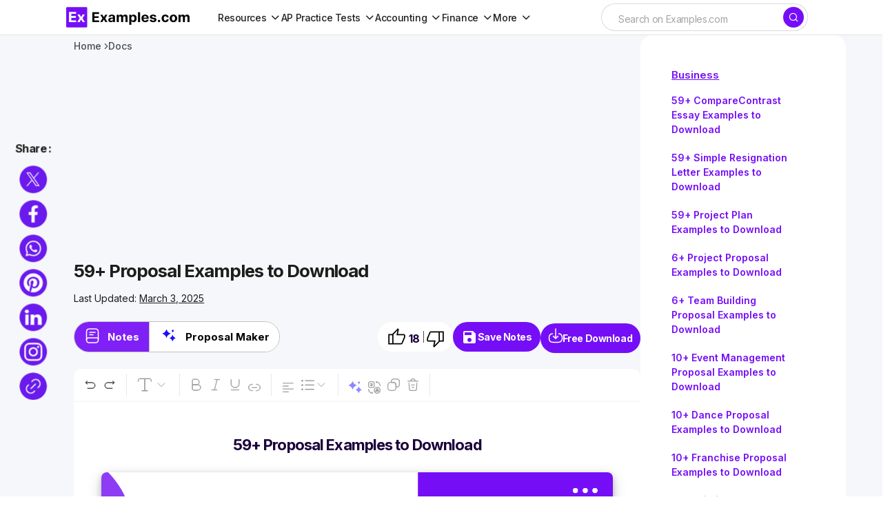

--- FILE ---
content_type: text/html; charset=UTF-8
request_url: https://www.examples.com/business/proposal-example-in-pdf.html
body_size: 36505
content:
<!DOCTYPE html>
<html lang="en-US">
	<head>
		<meta name="robots" content="index,follow">		<meta charSet="UTF-8">
		<meta name="viewport" content="width=device-width,minimum-scale=1, initial-scale=1">
		<meta name="google-site-verification" content="H1REy9flWsOp6GG95QcjBmEjlD4KykwXZhEIWyZryW4" />
		<meta name="msvalidate.01" content="7C2AFA00B3CEE462B9C558E987590BCE" />
		<meta name="msapplication-navbutton-color" content="#750EF7" />
		<meta name="verification" content="ce11aacbdf0d6c838cb94eb5228eedeb" />
		<meta name="theme-color" content="#750EF7">
		<!-- Google Tag Manager -->
		<script>(function(w,d,s,l,i){w[l]=w[l]||[];w[l].push({'gtm.start':
		new Date().getTime(),event:'gtm.js'});var f=d.getElementsByTagName(s)[0],
		j=d.createElement(s),dl=l!='dataLayer'?'&l='+l:'';j.async=true;j.src=
		'https://www.googletagmanager.com/gtm.js?id='+i+dl;f.parentNode.insertBefore(j,f);
		})(window,document,'script','dataLayer','GTM-5DM9726');</script>
		<!-- End Google Tag Manager -->
								
												
		
		
		<title>59+ Proposal Examples to Download</title>
		<meta name="description" content="Discover proposal examples, types, writing tips, and guidelines. Learn how to craft effective proposals with a clear structure. Download PDF." />
		<!-- <link rel="canonical" href="https://www.examples.com/docs/proposal-example-in-pdf.html" /> -->
		<link rel="canonical" href="https://www.examples.com/docs/proposal-example-in-pdf.html" />
		<meta property="og:title" content="59+ Proposal Examples to Download">
		<meta property="og:image" content="https://images.examples.com/wp-content/uploads/2017/05/Proposal.png">
		<meta property="og:description" content="There are formal ways to present your ideas. Proposals are written offers that are presented to clients or sponsors (nonprofit organizations) for projects.">
				<meta property="og:type" content="article">
				<meta property="og:site_name" content="Examples.com">
		<meta property="og:url" content="https://www.examples.com/docs/proposal-example-in-pdf.html">
		<meta property="og:locale" content="en_US" />
		<meta property="og:type" content="website" />
		<meta http-equiv="X-UA-Compatible" content="IE=edge" />
		<link rel="icon" href="https://images.examples.com/favicon.ico" />
		<link rel="shortcut" href="https://images.examples.com/examples-icon.png" />
		<link rel="manifest" href="/manifest.json" />
		<script type="application/ld+json">
			{
				"@context": "https://schema.org",
				"@type": "Article",
				"mainEntityOfPage": {
				"@type": "WebPage",
				"@id": "https://www.examples.com/docs/proposal-example-in-pdf.html"
				},
				"datePublished":"2017-05-30T12:00:39+00:00",
				"dateModified":"2025-03-03T08:45:32+00:00",
				"url": "https://examples.com",
				"headline": "Proposal - 59+ Examples, Google Docs, Word, Pages, Editable PDF",
				"description": "There are formal ways to present your ideas. Proposals are written offers that are presented to clients or sponsors (nonprofit organizations) for projects.",
				"image":"https://images.examples.com/wp-content/uploads/2017/05/Proposal.png",
				"author": {
						"@type": "Person",
						"name": "Admin"
					},
				"publisher": {
				"@type": "Organization",
				"name": "Examples.com",
				"logo": {
					"@type": "ImageObject",
					"url": "https://images.examples.com/images/logo.svg"
				}
				},
				"potentialAction": [{
				"@type": "SearchAction",
				"target": "https://www.examples.com/?search={search_term_string}",
				"query-input": "required name=search_term_string"
				}]
			}
			</script><script type="application/ld+json">
{"@context":"http://schema.org","@type":"BreadcrumbList","itemListElement":[{"@type":"ListItem","position":"1","item":{"@id":"https://www.examples.com","name":"Examples.com"}},{"@type": "ListItem","position": "2","item": {"@id": "https://www.examples.com/business","name": "Business"}},{"@type":"ListItem","position":"3","item":{"@id":"https://www.examples.com/docs/proposal-example-in-pdf.html","name":"59+ Proposal Examples To Download"}}]}</script>

			<script type="application/ld+json">
					{
					"@context": "https://schema.org",
					"name": "Proposal - 59+ Examples, Google Docs, Word, Pages, Editable PDF",
					"@type": "ImageObject",
					"description": "There are formal ways to present your ideas. Proposals are written offers that are presented to clients or sponsors (nonprofit organizations) for projects.",
					"encodingFormat": "image/jpeg",
					"url": "https://images.examples.com/wp-content/uploads/2017/05/Proposal.png",
					"creditText": "Examples.com",
					"creator": {
						"@type": "Organization",
						"name": "Examples.com"
					}
					}
			</script>

						<script type="application/ld+json">
				{
					"@context": "https://schema.org",
					"@type": "Article",
					"image": [
    {
        "@type": "ImageObject",
        "name": "What is Proposal",
        "contentUrl": "https://images.examples.com/wp-content/uploads/2017/05/What-is-Proposal.png",
        "sourceOrganization": "Examples.com",
        "position": 1
    },
    {
        "@type": "ImageObject",
        "name": "Proposal Examples Bundle  ",
        "contentUrl": "https://images.examples.com/wp-content/uploads/2017/05/Proposal-Examples-Bundle-1.png",
        "sourceOrganization": "Examples.com",
        "position": 2
    },
    {
        "@type": "ImageObject",
        "name": "Proposal for Project Example Edit Download                  PM",
        "contentUrl": "https://images.examples.com/wp-content/uploads/2017/05/Proposal-for-Project-Example-Edit-Download-03-03-2025_12_15_PM.png",
        "sourceOrganization": "Examples.com",
        "position": 3
    },
    {
        "@type": "ImageObject",
        "name": "untitled                  PM",
        "contentUrl": "https://images.examples.com/wp-content/uploads/2017/05/untitled-03-03-2025_12_12_PM.png",
        "sourceOrganization": "Examples.com",
        "position": 4
    },
    {
        "@type": "ImageObject",
        "name": "Proposal for Marriage Example Edit Download                  PM",
        "contentUrl": "https://images.examples.com/wp-content/uploads/2017/05/Proposal-for-Marriage-Example-Edit-Download-03-03-2025_12_12_PM.png",
        "sourceOrganization": "Examples.com",
        "position": 5
    },
    {
        "@type": "ImageObject",
        "name": "Sample Proposal Template",
        "contentUrl": "https://images.examples.com/wp-content/uploads/2019/10/Sample-Proposal-Template.jpg",
        "sourceOrganization": "Examples.com",
        "position": 6
    },
    {
        "@type": "ImageObject",
        "name": "Project Proposal Template",
        "contentUrl": "https://images.examples.com/wp-content/uploads/2019/10/Project-Proposal-Template.jpg",
        "sourceOrganization": "Examples.com",
        "position": 7
    },
    {
        "@type": "ImageObject",
        "name": "Research Proposal Template",
        "contentUrl": "https://images.examples.com/wp-content/uploads/2017/05/Research-Proposal-Template.png",
        "sourceOrganization": "Examples.com",
        "position": 8
    },
    {
        "@type": "ImageObject",
        "name": "Nursing Research Proposal Template",
        "contentUrl": "https://images.examples.com/wp-content/uploads/2017/05/Nursing-Research-Proposal-Template.png",
        "sourceOrganization": "Examples.com",
        "position": 9
    },
    {
        "@type": "ImageObject",
        "name": "Research Proposal Format",
        "contentUrl": "https://images.examples.com/wp-content/uploads/2017/04/Research-Proposal-Format.jpg",
        "sourceOrganization": "Examples.com",
        "position": 10
    },
    {
        "@type": "ImageObject",
        "name": "IT Project Proposal Template",
        "contentUrl": "https://images.examples.com/wp-content/uploads/2017/05/IT-Project-Proposal-Template.png",
        "sourceOrganization": "Examples.com",
        "position": 11
    },
    {
        "@type": "ImageObject",
        "name": "Funding Project Proposal Template",
        "contentUrl": "https://images.examples.com/wp-content/uploads/2017/05/Funding-Project-Proposal-Template.png",
        "sourceOrganization": "Examples.com",
        "position": 12
    },
    {
        "@type": "ImageObject",
        "name": "Sample Proposal Form",
        "contentUrl": "https://images.examples.com/wp-content/uploads/2017/04/Sample-Proposal-Form.jpg",
        "sourceOrganization": "Examples.com",
        "position": 13
    },
    {
        "@type": "ImageObject",
        "name": "Thesis Proposal Template",
        "contentUrl": "https://images.examples.com/wp-content/uploads/2017/05/Thesis-Proposal-Template.png",
        "sourceOrganization": "Examples.com",
        "position": 14
    },
    {
        "@type": "ImageObject",
        "name": "Dissertation Proposal Template",
        "contentUrl": "https://images.examples.com/wp-content/uploads/2017/05/Dissertation-Proposal-Template.png",
        "sourceOrganization": "Examples.com",
        "position": 15
    },
    {
        "@type": "ImageObject",
        "name": "Proposal Application",
        "contentUrl": "https://images.examples.com/wp-content/uploads/2017/04/Proposal-Application.jpg",
        "sourceOrganization": "Examples.com",
        "position": 16
    },
    {
        "@type": "ImageObject",
        "name": "Business Budget Proposal Template",
        "contentUrl": "https://images.examples.com/wp-content/uploads/2017/05/Business-Budget-Proposal-Template.png",
        "sourceOrganization": "Examples.com",
        "position": 17
    },
    {
        "@type": "ImageObject",
        "name": "Grant Budget Proposal",
        "contentUrl": "https://images.examples.com/wp-content/uploads/2017/04/Grant-Budget-Proposal.jpg",
        "sourceOrganization": "Examples.com",
        "position": 18
    },
    {
        "@type": "ImageObject",
        "name": "Annual Conference Proposal",
        "contentUrl": "https://images.examples.com/wp-content/uploads/2017/04/Annual-Conference-Proposal.jpg",
        "sourceOrganization": "Examples.com",
        "position": 19
    },
    {
        "@type": "ImageObject",
        "name": "Cultural Event Proposal",
        "contentUrl": "https://images.examples.com/wp-content/uploads/2017/04/Cultural-Event-Proposal.jpg",
        "sourceOrganization": "Examples.com",
        "position": 20
    },
    {
        "@type": "ImageObject",
        "name": "New Event Proposal",
        "contentUrl": "https://images.examples.com/wp-content/uploads/2017/04/New-Event-Proposal.jpg",
        "sourceOrganization": "Examples.com",
        "position": 21
    },
    {
        "@type": "ImageObject",
        "name": "Technical and Financial Proposal",
        "contentUrl": "https://images.examples.com/wp-content/uploads/2017/04/Technical-and-Financial-Proposal.jpg",
        "sourceOrganization": "Examples.com",
        "position": 22
    },
    {
        "@type": "ImageObject",
        "name": "Technical Budget Proposal",
        "contentUrl": "https://images.examples.com/wp-content/uploads/2017/04/Technical-Budget-Proposal.jpg",
        "sourceOrganization": "Examples.com",
        "position": 23
    },
    {
        "@type": "ImageObject",
        "name": "Database System Proposal",
        "contentUrl": "https://images.examples.com/wp-content/uploads/2017/04/Database-System-Proposal.jpg",
        "sourceOrganization": "Examples.com",
        "position": 24
    },
    {
        "@type": "ImageObject",
        "name": "Grant Proposal Form",
        "contentUrl": "https://images.examples.com/wp-content/uploads/2017/04/Grant-Proposal-Form.jpg",
        "sourceOrganization": "Examples.com",
        "position": 25
    },
    {
        "@type": "ImageObject",
        "name": "Digital Marketing Proposal",
        "contentUrl": "https://images.examples.com/wp-content/uploads/2017/04/Digital-Marketing-Proposal.jpg",
        "sourceOrganization": "Examples.com",
        "position": 26
    },
    {
        "@type": "ImageObject",
        "name": "Sales Marketing Proposal",
        "contentUrl": "https://images.examples.com/wp-content/uploads/2017/04/Sales-Marketing-Proposal.jpg",
        "sourceOrganization": "Examples.com",
        "position": 27
    },
    {
        "@type": "ImageObject",
        "name": "Training Program Proposal ",
        "contentUrl": "https://images.examples.com/wp-content/uploads/2017/04/Training-Program-Proposal1.jpg",
        "sourceOrganization": "Examples.com",
        "position": 28
    },
    {
        "@type": "ImageObject",
        "name": "Types of Proposals",
        "contentUrl": "https://images.examples.com/wp-content/uploads/2017/05/Types-of-Proposals.png",
        "sourceOrganization": "Examples.com",
        "position": 29
    },
    {
        "@type": "ImageObject",
        "name": "How to Write a Proposal",
        "contentUrl": "https://images.examples.com/wp-content/uploads/2017/05/How-to-Write-a-Proposal.png",
        "sourceOrganization": "Examples.com",
        "position": 30
    }
]				}
				</script>
			
					<!-- Google tag (gtag.js) -->
		<script async src="https://www.googletagmanager.com/gtag/js?id=G-M1JYP49ELK"></script>
				<script>
				window.dataLayer = window.dataLayer || [];
				function gtag(){dataLayer.push(arguments);}
				gtag('js', new Date());

				gtag('config', 'G-M1JYP49ELK');
				</script>
		
			<script>
				if (window.innerWidth > 1024) {
					var script = document.createElement('script');
					script.src = "https://pagead2.googlesyndication.com/pagead/js/adsbygoogle.js?client=ca-pub-9903968692309901";
					script.async = true;
					script.crossOrigin = "anonymous";
					document.head.appendChild(script);
				}
			</script>
	
		
					

		<!-- Hotjar Tracking Code for Examples.com -->
		<script>
			(function(h,o,t,j,a,r){
				h.hj=h.hj||function(){(h.hj.q=h.hj.q||[]).push(arguments)};
				h._hjSettings={hjid:3790878,hjsv:6};
				a=o.getElementsByTagName('head')[0];
				r=o.createElement('script');r.async=1;
				r.src=t+h._hjSettings.hjid+j+h._hjSettings.hjsv;
				a.appendChild(r);
			})(window,document,'https://static.hotjar.com/c/hotjar-','.js?sv=');
		</script>
				<!-- css -->
		<link rel='stylesheet' id='csco-styles-css' href='https://images.examples.com/assets/style.css?ver=6.4.3' media='all' />
				<style>.ipr-container{
		display: none !important;
		}</style>
	
		
			</head>

	<body class="post-template-default single single-post postid-10959 single-format-quote wp-embed-responsive cs-page-layout-left cs-navbar-sticky-enabled cs-sticky-sidebar-enabled cs-stick-to-top" data-scheme='light'>
		<!-- Google Tag Manager (noscript) -->
		<noscript><iframe src="https://www.googletagmanager.com/ns.html?id=GTM-5DM9726"
		height="0" width="0" style="display:none;visibility:hidden"></iframe></noscript>
		<!-- End Google Tag Manager (noscript) -->
		<input type="hidden" name="home_url1" value="https://www.examples.com" />
		<input type="hidden" name="site_url1" value="https://www.examples.com/docs/proposal-example-in-pdf.html" />
		<input id="post_title1" type="hidden" name="post_title1" value="59+-Proposal-Examples-to-Download" />
		        <!-- Google Tag Manager (noscript) -->
        <noscript><iframe src="https://www.googletagmanager.com/ns.html?id=GTM-5DM9726"
        height="0" width="0" style="display:none;visibility:hidden"></iframe></noscript>
        <!-- End Google Tag Manager (noscript) -->
    		
	<div class="cs-site-overlay"></div>

	<div class="cs-offcanvas">
		<div class="cs-offcanvas__header">
			
					<div class="cs-logo">
			<a class="cs-header__logo cs-logo-default " href="https://www.examples.com/">
				<img src="https://images.examples.com/wp-content/uploads/2024/04/examples-com-logo-3.webp"  alt="Examples"  width="348.98550724638"  height="60" >			</a>

									<a class="cs-header__logo cs-logo-dark " href="https://www.examples.com/">
							<img src="https://images.examples.com/wp-content/uploads/2024/04/examples-com-logo-3.webp"  alt="Examples"  width="348.98550724638"  height="60" >						</a>
							</div>
		
			<nav class="cs-offcanvas__nav">
				<span class="cs-offcanvas__toggle" role="button" aria-label="Close mobile menu button"><i class="cs-icon cs-icon-x"></i></span>
			</nav>

					</div>
		<aside class="cs-offcanvas__sidebar">
			<div class="cs-offcanvas__inner cs-offcanvas__area cs-widget-area">
				<div class="widget widget_nav_menu"><div class="menu-mobile-header-container"><ul id="menu-mobile-header" class="menu"><li id="menu-item-602255" class="menu-item menu-item-type-custom menu-item-object-custom menu-item-has-children menu-item-602255"><a href="#">Subjects</a>
<ul class="sub-menu">
	<li id="menu-item-602256" class="menu-item menu-item-type-custom menu-item-object-custom menu-item-602256"><a href="https://www.examples.com/english">English</a></li>
	<li id="menu-item-602257" class="menu-item menu-item-type-custom menu-item-object-custom menu-item-602257"><a href="https://www.examples.com/maths">Maths</a></li>
	<li id="menu-item-602258" class="menu-item menu-item-type-custom menu-item-object-custom menu-item-602258"><a href="https://www.examples.com/chemistry">Chemistry</a></li>
	<li id="menu-item-602259" class="menu-item menu-item-type-custom menu-item-object-custom menu-item-602259"><a href="https://www.examples.com/physics">Physics</a></li>
</ul>
</li>
<li id="menu-item-602260" class="menu-item menu-item-type-custom menu-item-object-custom menu-item-602260"><a href="https://www.examples.com/biology">Biology</a></li>
<li id="menu-item-602261" class="menu-item menu-item-type-custom menu-item-object-custom menu-item-602261"><a href="https://www.examples.com/docs">Docs</a></li>
<li id="menu-item-602262" class="menu-item menu-item-type-custom menu-item-object-custom menu-item-602262"><a href="https://www.examples.com/design">Design</a></li>
<li id="menu-item-602264" class="menu-item menu-item-type-custom menu-item-object-custom menu-item-602264"><a href="https://www.examples.com/business">Business</a></li>
<li id="menu-item-602265" class="menu-item menu-item-type-custom menu-item-object-custom menu-item-602265"><a href="https://www.examples.com/education">Education</a></li>
</ul></div></div>
				
				<div class="widget text-6 widget_text">			<div class="textwidget"></div>
		</div>
				<div class="cs-offcanvas__bottombar">
							<div class="cs-social">
														</div>
						</div>
			</div>
		</aside>
	</div>
	
		<div id="page" class="cs-site">

			
			<div class="cs-site-inner">

				
				
<!-- <div class="cs-header-before"></div> -->

<header class="cs-header cs-header-stretch">
	<div class="cs-container">
		<div class="cs-header__inner cs-header__inner-desktop">
			<div class="cs-header__col cs-col-left">
								<div class="cs-logo">
			<a class="cs-header__logo cs-logo-once " href="https://www.examples.com/">
			<img src="https://images.examples.com/images/examples-com-logo.png" width="180" alt="Examples logo">		</a>

					</div>
					<nav class="cs-header__nav"><ul id="menu-header-menu" class="cs-header__nav-inner"><li id="menu-item-570622" class="menu-item menu-item-type-custom menu-item-object-custom menu-item-has-children menu-item-570622"><a href="#" class="menu-item-without-link"><span><span>Resources</span></span></a>
<ul class="sub-menu">
	<li id="menu-item-553407" class="menu-item menu-item-type-custom menu-item-object-custom menu-item-553407"><a href="https://www.examples.com/english"><span>English</span></a></li>
	<li id="menu-item-570618" class="menu-item menu-item-type-custom menu-item-object-custom menu-item-570618"><a href="https://www.examples.com/maths"><span>Maths</span></a></li>
	<li id="menu-item-570615" class="menu-item menu-item-type-custom menu-item-object-custom menu-item-570615"><a href="https://www.examples.com/chemistry"><span>Chemistry</span></a></li>
	<li id="menu-item-570616" class="menu-item menu-item-type-custom menu-item-object-custom menu-item-570616"><a href="https://www.examples.com/physics"><span>Physics</span></a></li>
	<li id="menu-item-570617" class="menu-item menu-item-type-custom menu-item-object-custom menu-item-570617"><a href="https://www.examples.com/biology"><span>Biology</span></a></li>
	<li id="menu-item-592958" class="menu-item menu-item-type-custom menu-item-object-custom menu-item-592958"><a href="https://www.examples.com/docs"><span>Docs</span></a></li>
	<li id="menu-item-553410" class="menu-item menu-item-type-custom menu-item-object-custom menu-item-553410"><a href="https://www.examples.com/design"><span>Design</span></a></li>
	<li id="menu-item-553408" class="menu-item menu-item-type-custom menu-item-object-custom menu-item-553408"><a href="https://www.examples.com/business"><span>Business</span></a></li>
	<li id="menu-item-553411" class="menu-item menu-item-type-custom menu-item-object-custom menu-item-553411"><a href="https://www.examples.com/education"><span>Education</span></a></li>
</ul>
</li>
<li id="menu-item-674698" class="menu-item menu-item-type-custom menu-item-object-custom menu-item-has-children menu-item-674698"><a href="#" class="menu-item-without-link"><span><span>AP Practice Tests</span></span></a>
<ul class="sub-menu">
	<li id="menu-item-674583" class="menu-item menu-item-type-custom menu-item-object-custom menu-item-has-children menu-item-674583"><a href="#" class="menu-item-without-link"><span>AP English</span></a>
	<ul class="sub-menu">
		<li id="menu-item-648663" class="menu-item menu-item-type-custom menu-item-object-custom menu-item-648663"><a href="https://www.examples.com/ap-english-language"><span>AP English Language</span></a></li>
		<li id="menu-item-648664" class="menu-item menu-item-type-custom menu-item-object-custom menu-item-648664"><a href="https://www.examples.com/ap-english-literature"><span>AP English Literature</span></a></li>
	</ul>
</li>
	<li id="menu-item-674593" class="menu-item menu-item-type-custom menu-item-object-custom menu-item-has-children menu-item-674593"><a href="#" class="menu-item-without-link"><span>AP Sciences</span></a>
	<ul class="sub-menu">
		<li id="menu-item-648666" class="menu-item menu-item-type-custom menu-item-object-custom menu-item-648666"><a href="https://www.examples.com/ap-chemistry"><span>AP Chemistry</span></a></li>
		<li id="menu-item-648667" class="menu-item menu-item-type-custom menu-item-object-custom menu-item-648667"><a href="https://www.examples.com/ap-biology"><span>AP Biology</span></a></li>
		<li id="menu-item-648665" class="menu-item menu-item-type-custom menu-item-object-custom menu-item-648665"><a href="https://www.examples.com/ap-environmental-science"><span>AP Environmental Science</span></a></li>
		<li id="menu-item-648668" class="menu-item menu-item-type-custom menu-item-object-custom menu-item-648668"><a href="https://www.examples.com/ap-physics-1"><span>AP Physics 1</span></a></li>
		<li id="menu-item-656627" class="menu-item menu-item-type-post_type menu-item-object-mpcs-course menu-item-656627"><a href="https://www.examples.com/ap-physics-2"><span>AP® Physics 2: Algebra-Based</span></a></li>
		<li id="menu-item-656626" class="menu-item menu-item-type-post_type menu-item-object-mpcs-course menu-item-656626"><a href="https://www.examples.com/ap-physics-c-electricity-and-magnetism"><span>AP® Physics C: Electricity and Magnetism</span></a></li>
		<li id="menu-item-656625" class="menu-item menu-item-type-post_type menu-item-object-mpcs-course menu-item-656625"><a href="https://www.examples.com/ap-physics-c-mechanics"><span>AP® Physics C: Mechanics</span></a></li>
		<li id="menu-item-674615" class="menu-item menu-item-type-post_type menu-item-object-mpcs-course menu-item-674615"><a href="https://www.examples.com/ap-psychology"><span>AP® Psychology</span></a></li>
	</ul>
</li>
	<li id="menu-item-674622" class="menu-item menu-item-type-custom menu-item-object-custom menu-item-has-children menu-item-674622"><a href="#" class="menu-item-without-link"><span>AP Math and Computer Science</span></a>
	<ul class="sub-menu">
		<li id="menu-item-674598" class="menu-item menu-item-type-post_type menu-item-object-mpcs-course menu-item-674598"><a href="https://www.examples.com/ap-calculus-ab-practice-tests"><span>AP Calculus AB</span></a></li>
		<li id="menu-item-674599" class="menu-item menu-item-type-post_type menu-item-object-mpcs-course menu-item-674599"><a href="https://www.examples.com/ap-calculus-bc-practice-tests"><span>AP Calculus BC</span></a></li>
		<li id="menu-item-674601" class="menu-item menu-item-type-post_type menu-item-object-mpcs-course menu-item-674601"><a href="https://www.examples.com/ap-computer-science-a"><span>AP® Computer Science A</span></a></li>
		<li id="menu-item-674602" class="menu-item menu-item-type-post_type menu-item-object-mpcs-course menu-item-674602"><a href="https://www.examples.com/ap-computer-science-principles"><span>AP® Computer Science Principles</span></a></li>
		<li id="menu-item-674614" class="menu-item menu-item-type-post_type menu-item-object-mpcs-course menu-item-674614"><a href="https://www.examples.com/ap-precalculus"><span>AP® Precalculus</span></a></li>
		<li id="menu-item-674617" class="menu-item menu-item-type-post_type menu-item-object-mpcs-course menu-item-674617"><a href="https://www.examples.com/ap-statistics"><span>AP® Statistics</span></a></li>
	</ul>
</li>
	<li id="menu-item-674624" class="menu-item menu-item-type-custom menu-item-object-custom menu-item-has-children menu-item-674624"><a href="#" class="menu-item-without-link"><span>AP History and Social Sciences</span></a>
	<ul class="sub-menu">
		<li id="menu-item-674606" class="menu-item menu-item-type-post_type menu-item-object-mpcs-course menu-item-674606"><a href="https://www.examples.com/ap-european-history"><span>AP® European History</span></a></li>
		<li id="menu-item-674607" class="menu-item menu-item-type-post_type menu-item-object-mpcs-course menu-item-674607"><a href="https://www.examples.com/ap-human-geography"><span>AP® Human Geography</span></a></li>
		<li id="menu-item-674608" class="menu-item menu-item-type-post_type menu-item-object-mpcs-course menu-item-674608"><a href="https://www.examples.com/ap-macroeconomics"><span>AP® Macroeconomics</span></a></li>
		<li id="menu-item-674609" class="menu-item menu-item-type-post_type menu-item-object-mpcs-course menu-item-674609"><a href="https://www.examples.com/ap-microeconomics"><span>AP® Microeconomics</span></a></li>
		<li id="menu-item-674618" class="menu-item menu-item-type-post_type menu-item-object-mpcs-course menu-item-674618"><a href="https://www.examples.com/ap-united-states-government-and-politics"><span>AP® United States Government and Politics</span></a></li>
		<li id="menu-item-674619" class="menu-item menu-item-type-post_type menu-item-object-mpcs-course menu-item-674619"><a href="https://www.examples.com/ap-united-states-history"><span>AP® United States History</span></a></li>
		<li id="menu-item-674620" class="menu-item menu-item-type-post_type menu-item-object-mpcs-course menu-item-674620"><a href="https://www.examples.com/ap-world-history-modern"><span>AP® World History: Modern</span></a></li>
	</ul>
</li>
</ul>
</li>
<li id="menu-item-674634" class="menu-item menu-item-type-custom menu-item-object-custom menu-item-has-children menu-item-674634"><a href="#" class="menu-item-without-link"><span><span>Accounting</span></span></a>
<ul class="sub-menu">
	<li id="menu-item-709413" class="menu-item menu-item-type-post_type menu-item-object-mpcs-course menu-item-709413"><a href="https://www.examples.com/cpa"><span>CPA</span></a></li>
	<li id="menu-item-709412" class="menu-item menu-item-type-post_type menu-item-object-mpcs-course menu-item-709412"><a href="https://www.examples.com/cma"><span>CMA</span></a></li>
	<li id="menu-item-709409" class="menu-item menu-item-type-post_type menu-item-object-mpcs-course menu-item-709409"><a href="https://www.examples.com/cia"><span>CIA</span></a></li>
	<li id="menu-item-674621" class="menu-item menu-item-type-post_type menu-item-object-mpcs-course menu-item-674621"><a href="https://www.examples.com/digital-sat"><span>Digital Sat</span></a></li>
</ul>
</li>
<li id="menu-item-709415" class="menu-item menu-item-type-custom menu-item-object-custom menu-item-has-children menu-item-709415"><a href="#" class="menu-item-without-link"><span><span>Finance</span></span></a>
<ul class="sub-menu">
	<li id="menu-item-709407" class="menu-item menu-item-type-post_type menu-item-object-mpcs-course menu-item-709407"><a href="https://www.examples.com/cfa"><span>CFA</span></a></li>
	<li id="menu-item-709411" class="menu-item menu-item-type-post_type menu-item-object-mpcs-course menu-item-709411"><a href="https://www.examples.com/cmt"><span>CMT</span></a></li>
</ul>
</li>
<li id="menu-item-709416" class="menu-item menu-item-type-custom menu-item-object-custom menu-item-has-children menu-item-709416"><a href="#" class="menu-item-without-link"><span><span>More</span></span></a>
<ul class="sub-menu">
	<li id="menu-item-709417" class="menu-item menu-item-type-custom menu-item-object-custom menu-item-has-children menu-item-709417"><a href="#" class="menu-item-without-link"><span>Grad School</span></a>
	<ul class="sub-menu">
		<li id="menu-item-709414" class="menu-item menu-item-type-post_type menu-item-object-mpcs-course menu-item-709414"><a href="https://www.examples.com/mcat"><span>MCAT</span></a></li>
	</ul>
</li>
	<li id="menu-item-709418" class="menu-item menu-item-type-custom menu-item-object-custom menu-item-has-children menu-item-709418"><a href="#" class="menu-item-without-link"><span>Legal</span></a>
	<ul class="sub-menu">
		<li id="menu-item-709410" class="menu-item menu-item-type-post_type menu-item-object-mpcs-course menu-item-709410"><a href="https://www.examples.com/mbe"><span>MBE</span></a></li>
	</ul>
</li>
	<li id="menu-item-709419" class="menu-item menu-item-type-custom menu-item-object-custom menu-item-has-children menu-item-709419"><a href="#" class="menu-item-without-link"><span>Other</span></a>
	<ul class="sub-menu">
		<li id="menu-item-709408" class="menu-item menu-item-type-post_type menu-item-object-mpcs-course menu-item-709408"><a href="https://www.examples.com/act"><span>ACT</span></a></li>
		<li id="menu-item-709420" class="menu-item menu-item-type-post_type menu-item-object-mpcs-course menu-item-709420"><a href="https://www.examples.com/digital-sat"><span>Digital Sat</span></a></li>
	</ul>
</li>
</ul>
</li>
</ul></nav>			</div>

			<div class="cs-header__col cs-col-center">
			
									
			</div>

			<div class="cs-header__col cs-col-right">
				<div id="main_search">
					<form role="search" method="get" class="cs-search__form" action="https://www.examples.com/search-result">
						<div class="cs-search__group">
							<input required="" class="cs-search__input" type="search" value="" name="search" placeholder="Search on Examples.com" role="searchbox">

							<button class="cs-search__submit" aria-label="Search" type="submit">
							<i class="cs-icon cs-icon-search"></i>	</button>
						</div>
					</form>
			
				</div>
				<div id="ilpyklauer" class="ilpyklauer"></div>
		
					<!-- <div class="main_signin">
						<button class="cs-signin__submit" aria-label="sign in" type="button" id="signinHeader" ><span><i class="base__icon__svg icon__user" ></i></span>Sign In</button>
					</div> -->
			</div>
		</div>

 
<div class="cs-header__inner cs-header__inner-mobile">
	<div class="cs-header__col cs-col-left">
						<span class="cs-header__offcanvas-toggle " role="button" aria-label="Mobile menu button">
					<i class="cs-icon cs-icon-menu1"></i>
				</span>
				</div>
	<div class="cs-header__col cs-col-center">
		<div class="cs-logo">
			<a class="cs-header__logo cs-logo-once " href="https://www.examples.com/">
			<img src="https://images.examples.com/images/examples-com-logo.png" width="180" alt="Examples logo">		</a>

					</div>
	</div>
	<div class="cs-header__col cs-col-right">
			
        <div id="mobile_search">
            <div class="popup-container">
                <span onclick="togglePopup()" class="search-icon icon" aria-label="Search icon" role="button"><i class="cs-icon cs-icon-search"></i></span>
                <div class="popup-box" id="popupBox">
                    <form method="GET" action="https://www.examples.com/search-result" target="_top" id="searchForm">
                        <input type="text" class="search-box search-box1 active mobileview" id="srch" aria-label="Search" placeholder="Search.." name="search" required="" autocomplete="off" role="textbox">
                    </form>
                </div>
            </div>
	    </div>
        <div id="ilpyklauer" class="ilpyklauer"></div>
<script>
    var t=!0;function togglePopup(){var e=document.getElementById("popupBox"),o=document.getElementById("srch");"none"!==e.style.display&&""!==e.style.display&&o.value?(e.style.display="none",o.value&&t&&(t=!1,document.getElementById("searchForm").submit(),console.log("form submitted for search")),!t&&console.log("form submitted already for search")):e.style.display="block"}
</script>


	</div>
</div>

  
		

		</div>
	
	
</header>
				
				<main id="main" class="cs-site-primary">

					
					<div class="cs-site-content cs-sidebar-enabled cs-sidebar-left">

						
						<div class="cs-container">

							<div class="cs-breadcrumbs" id="breadcrumbs"><span><span><a href="https://www.examples.com/">Home</a></span> <span class="cs-separator"></span> <span class="breadcrumb_last" aria-current="page">Proposal &#8211; 39+ Examples, Types, How to Write, Tips</span></span></div>


	<div class="cs-entry__header cs-entry__header-standard">
		
<div class="entry-content">


</div>	</div>

	
							<div id="content" class="cs-main-content">

								
	<aside id="secondary" class="cs-widget-area cs-sidebar__area">
		<div class="cs-sidebar__inner">

			

			<div class="widget text-3 widget_text">			<div class="textwidget"><!--<div id="414319861">
     <script type="text/javascript">
       try {
            window._mNHandle.queue.push(function() {
                window._mNDetails = window._mNDetails || {};
                window._mNDetails.loadTag("414319861", "300x600", "414319861");
            });
        }
       catch (error) {}
     </script>
 </div>--></div>
		</div>

 
<aside id="left-panel-sec" class="left-panel-sec">
  

<section class='category-sec1' style='gap:2px'>
<p class="cat-title" style="margin:0;"><a style="color:#750EF7 !important;" href="https://www.examples.com/business">Business</a></p>
<nav class='container1'> 
<ul>
<li><a href="https://www.examples.com/business/compare-and-contrast-essay.html">59+ CompareContrast Essay Examples to Download</a></li><li><a href="https://www.examples.com/business/simple-resignation-letter-examples.html">59+ Simple Resignation Letter Examples to Download</a></li><li><a href="https://www.examples.com/business/project-plan.html">59+ Project Plan Examples to Download</a></li><li><a href="https://www.examples.com/business/project-proposal.html">6+ Project Proposal Examples to Download</a></li><li><a href="https://www.examples.com/business/proposal/team-building-proposal.html">6+ Team Building Proposal Examples to Download</a></li><li><a href="https://www.examples.com/business/proposal/event-management-proposal.html">10+ Event Management Proposal Examples to Download</a></li><li><a href="https://www.examples.com/business/proposal/dance-proposal.html">10+ Dance Proposal Examples to Download</a></li><li><a href="https://www.examples.com/business/proposal/franchise-proposal.html">10+ Franchise Proposal Examples to Download</a></li><li><a href="https://www.examples.com/business/proposal/building-proposal.html">10+ Building Proposal Examples to Download</a></li><li><a href="https://www.examples.com/business/proposal/game-development-proposal.html">10+ Game Development Proposal Examples to Download</a></li><li><a href="https://www.examples.com/business/proposal/website-maintenance-proposal.html">10+ Website Maintenance Proposal Examples to Download</a></li><li><a href="https://www.examples.com/business/proposal/advertising-agency-proposal.html">10+ Advertising Agency Proposal Examples to Download</a></li><li><a href="https://www.examples.com/business/proposal/marketing-agency-proposal.html">10+ Marketing Agency Proposal Examples to Download</a></li><li><a href="https://www.examples.com/business/proposal/program-sponsorship-proposal.html">10+ Program Sponsorship Proposal Examples to Download</a></li><li><a href="https://www.examples.com/business/proposal/event-photography-proposal.html">10+ Event Photography Proposal Examples to Download</a></li><li><a href="https://www.examples.com/business/proposal/employee-training-proposal.html">7+ Employee Training Proposal Examples to Download</a></li><li><a href="https://www.examples.com/business/proposal/restaurant-project-proposal.html">10+ Restaurant Project Proposal Examples to Download</a></li><li><a href="https://www.examples.com/business/partnership-proposals-for-a-restaurant-cafe-and-bakery.html">9+ Partnership Proposals for a Restaurant Cafe and Bakery Examples to Download</a></li><li><a href="https://www.examples.com/business/proposal/business-lease-proposal.html">Business Lease Proposal Examples to Download</a></li><li><a href="https://www.examples.com/business/proposal/music-video-proposal.html">5+ Music Video Proposal Examples to Download</a></li></ul>
</nav>
</section>

</aside>
<div id="left-panel-btn-sec" class="left-panel-btn-sec" style="visibility: hidden; display:none">
  <button class="left-panel-btn-icon" onclick="leftPanelSection(this)"></button>
</div> 


<style>
.widget.block-3.widget_block {
    display: block;
}


.cs-sidebar__inner .category-sec1 {
    padding: 20px 10px 32px !important;
}

.cs-sidebar__inner p.cat-title {
    margin-bottom: 5px !important;
}


.cs-sidebar__inner nav.container1 {
    position: relative;
    right: 10px;
}

.category-sec1 .container1 ul{
gap:0 !important;
}
</style>

		</div>
	</aside>
	<div id="primary" class="cs-content-area">

	
	
		
			
		
	
	
</div>




<link rel='stylesheet' id='editor_page_css' href='https://images.examples.com/assets/css/pageCss11.css' media='all' />
<script type="text/javascript" defer="" src="https://images.examples.com/single_editor/js/main.d5250094.js"></script>
<script src="https://cdnjs.cloudflare.com/ajax/libs/jquery/3.6.0/jquery.min.js"></script>
<script type="text/javascript" defer="" src="https://images.examples.com/assets/js/doc1.min.js"></script>
  
	<style> {width: unset!important} #rI0PnBZXgBjwQmv,.ab-tools{margin-bottom:50px}.cs-content-area{display:none!important}.cs-sidebar-left .cs-main-content{display:flex!important;flex-direction:row-reverse!important;left:5% !important}@media (min-width:1200px){.cs-sidebar-left .cs-main-content{display:flex!important;flex-direction:row-reverse!important;left:5% !important}}.fixed-tool-bar{width:unset!important}.custom-share-icons-container{left:3%!important}#rI0PnBZXgBjwQmv{font-size:15px !important}@media (max-width:1020px){.cs-sidebar-left .cs-main-content{flex-direction:column!important;left:0!important}} </style>

<div class="cs-entry__wrap">

  
<nav id='breadcrumb'>
<ol class='breadcrumb'>
<li ><a href="https://www.examples.com" title="Home">Home</a></li>
<li><a href="https://www.examples.com/docs">Docs</a></li>
</ol>
</nav>         
<div class="cs-entry__container">
    <div class="loader" id="loader"><span class='loader-icon'></span></div>
    <section id="main-content-sec" class="main-content-sec" >
        <div id="main-content-top-sec" class="main-content-top-sec" >
            <nav id="bc"></nav>
             
                <div class="google-ads-ex" style="width: 100%;height: 180px;text-align:center;margin-bottom:10px;">
                    <ins class="adsbygoogle" style="display:block" data-ad-client="ca-pub-9903968692309901" data-ad-slot="9552379087" data-ad-format="auto" data-full-width-responsive="true"></ins>
                </div>
                        <div class="author-block">
                <h1>59+ Proposal Examples to Download</h1>                <div class="totall-information">
                                        <div class="main-author-block">
                        <div class="auth-name">
                                                    <span>Last Updated:&nbsp;<u>March 3, 2025</u></span>
                        </div>
                    </div>
                </div>
            </div>
            <div id="main-nav-sec" class="main-nav-sec" >
                <ul class="main-button-section">
                    <li id="main-nav-btn-learn" class="sngl-btn-sect current"><span>Notes</span></li>
                                            <div class="button-line"></div>
                        <li id="main-nav-btn-op" class="sngl-btn-sect"><span>Proposal Maker</span></li>
                    
                    
                                    </ul>
                <span class="main-nav-download" id="Download-sec">
                    <div class="like-dislike-widget">
                                                <button class="like-button" data-post-id="10959" data-like-ip="0" data-like-status="done">
                            <img src="https://images.examples.com/images/like-google.svg" alt="like" title="like" width="28px" height="28px">
                            <span class="like-count" id="like-countt"> &nbsp;18</span>
                        </button>
                        <div class="button-line"></div>
                                                <button class="dislike-button" data-post-id="10959" data-like-ip="0" data-like-status="done"><img src="https://images.examples.com/images/dislike-google.svg" alt="dislike" title="dislike" width="28px" height="28px"></button>
                    </div>
                    <button id="saveNotesBtn"><i class="material-icons">save</i> <span>Save Notes</span></button>
                    <button class="download-btn" id="Download-btn-text" >Free Download</button>
                </span> 
            </div>
        </div>  
        <div id="editor-contet" class="cs-entry__content-wrap">
            <div id="editor-content" class="hidden-content" >
                <div class="entry-content">
                    <div class="main-title" style="text-align:center;">  <h2 style="text-align:center;font-weight:600;">59+ Proposal Examples to Download</h2> </div> 
                                                <div class="cs-entry__outer cs-entry__overlay cs-overlay-ratio">
                            <div class="cs-entry__inner cs-entry__thumbnail">
                                <div class="cs-entry__inner">
                                    <img style="width:auto" src="https://images.examples.com/wp-content/uploads/2017/05/Proposal.png" alt="Proposal" />                                </div>
                            </div>              
                        </div>
                                            
<p>A proposal is a vital tool for outlining your plans or suggestions, particularly in <a href="https://www.examples.com/business">business</a>, academia, or personal projects. It serves as a formal way to present ideas and initiate progress, whether you’re aiming to launch a new venture, apply for funding, or plan a collaboration. Crafting a clear and concise proposal helps communicate the purpose, steps, and potential benefits of your project, making it easier to gain support and approval from <a href="https://www.examples.com/business/stakeholder.html">stakeholders</a> or partners.</p>



<h2 class="wp-block-heading" id="h-what-is-proposal">What is Proposal?</h2>



<figure class="wp-block-image size-full"><a href="https://images.examples.com/wp-content/uploads/2017/05/What-is-Proposal.png"><img loading="lazy" decoding="async" width="1200" height="675" src="https://images.examples.com/wp-content/uploads/2017/05/What-is-Proposal.png" alt="What is Proposal?" class="wp-image-724218"/></a></figure>


<react-component-custom-callout-block>A proposal is a document that offers a plan or suggestion, usually in a professional setting. It is used to convince others to support or approve the plan, whether it&#8217;s for a project, a business deal, or a research initiative.</react-component-custom-callout-block>


<figure class="wp-block-image size-full"><a href="https://images.examples.com/wp-content/uploads/2017/05/Proposal-Examples-Bundle-1.png"><img loading="lazy" decoding="async" width="1200" height="675" src="https://images.examples.com/wp-content/uploads/2017/05/Proposal-Examples-Bundle-1.png" alt="Proposal Examples Bundle" class="wp-image-724220"/></a></figure>


<p style="text-align: center;"><a class="btn btn-md download-btn" href="https://images.examples.com/wp-content/uploads/2025/03/Proposal-Examples-Bundle.zip" rel="noopener" target="_blank">Proposal Examples Bundle</a></p>


<h2 class="wp-block-heading">Proposal Format</h2>



<h3 class="wp-block-heading">Title Page</h3>


<blockquote>
<p>Include the proposal title, your name, date, and the recipient&#8217;s information.</p>
</blockquote>


<h3 class="wp-block-heading">Executive Summary</h3>


<blockquote>
<p>A brief overview of the proposal’s goals and the benefits of the proposed plan.</p>
</blockquote>


<h3 class="wp-block-heading">Problem Statement</h3>


<blockquote>
<p>Clearly define the problem you are addressing or the need for the project.</p>
</blockquote>


<h3 class="wp-block-heading">Proposed Solution</h3>


<blockquote>
<p>Describe your solution or the steps to take to address the problem.</p>
</blockquote>


<h3 class="wp-block-heading">Timeline</h3>


<blockquote>
<p>Outline the timeframe for implementing your solution, including key milestones.</p>
</blockquote>


<h3 class="wp-block-heading">Costs and Budget</h3>


<blockquote>
<p>Detail the expected costs and provide a budget breakdown.</p>
</blockquote>


<h3 class="wp-block-heading">Conclusion</h3>


<blockquote>
<p>Summarize the main points and restate the benefits of approving the proposal.</p>
</blockquote>


<h2 class="wp-block-heading">Proposal Example</h2>


<blockquote>
<div class="flex max-w-full flex-col flex-grow">
<div class="min-h-8 text-message relative flex w-full flex-col items-end gap-2 whitespace-normal break-words text-start [.text-message+&amp;]:mt-5" dir="auto" data-message-author-role="assistant" data-message-id="ba5a0586-ffdd-467d-997c-12d232142356" data-message-model-slug="gpt-4">
<div class="flex w-full flex-col gap-1 empty:hidden first:pt-[3px]">
<div class="markdown prose w-full break-words dark:prose-invert dark">
<p data-start="64" data-end="207"><strong data-start="64" data-end="85">Project Proposal:</strong> New Community Park<br data-start="104" data-end="107" /><strong data-start="107" data-end="124">Submitted by:</strong> John Doe<br data-start="133" data-end="136" /><strong data-start="136" data-end="145">Date:</strong> March 3, 2025<br data-start="159" data-end="162" /><strong data-start="162" data-end="179">Submitted to:</strong> City Council of Springfield</p>
<p data-start="64" data-end="207">
<p data-start="231" data-end="462">This proposal aims to establish a new community park on the vacant city-owned land at the corner of Main and Liberty Streets to provide a recreational area for families, enhance community engagement, and improve local biodiversity.</p>
<p data-start="231" data-end="462">
<p data-start="486" data-end="644">The city of Springfield lacks sufficient recreational spaces in the downtown area, which limits community engagement and outdoor activities for its residents.</p>
<p data-start="486" data-end="644">
<p data-start="668" data-end="889">Develop a 5-acre community park that includes a playground, walking trails, picnic areas, and native plant gardens. The park will be designed with accessibility in mind to ensure it is usable by everyone in the community.</p>
<p data-start="668" data-end="889">
<p><strong data-start="906" data-end="929">Phase 1 (Planning):</strong> March &#8211; April 2025</p>
<p><strong data-start="953" data-end="980">Phase 2 (Construction):</strong> May &#8211; September 2025</p>
<p><strong data-start="1006" data-end="1028">Phase 3 (Opening):</strong> October 2025</p>
</p>
<p data-start="1064" data-end="1141">The total estimated cost for the project is $500,000, broken down as follows:</p>
<p>Land preparation and landscaping: $200,000</p>
<p>Playground equipment and facilities: $150,000</p>
<p>Paths and signage: $100,000</p>
<p>Miscellaneous and contingency: $50,000</p>
</p>
<p data-start="1322" data-end="1625" data-is-last-node="" data-is-only-node="">The proposed community park project will not only provide a much-needed recreational space but also serve as a catalyst for community development and environmental stewardship in Springfield. Approval of this project will leverage the vacant land for the betterment of the community and its environment.</p>
</div>
</div>
</div>
</div>
</blockquote>


<h2 class="wp-block-heading" id="h-proposal-examples">Proposal Examples</h2>



<h2 class="wp-block-heading">Proposal for Project</h2>



<figure class="wp-block-image size-full"><a href="https://images.examples.com/wp-content/uploads/2017/05/Proposal-for-Project-Example-Edit-Download-03-03-2025_12_15_PM.png"><img loading="lazy" decoding="async" width="640" height="914" src="https://images.examples.com/wp-content/uploads/2017/05/Proposal-for-Project-Example-Edit-Download-03-03-2025_12_15_PM.png" alt="Proposal for Project" class="wp-image-724203"/></a></figure>


<a class="btn btn-md download-btn" href="https://www.examples.com/docs/proposal-for-project.html" rel="noopener" target="_blank">Edit &amp; Download</a>


<h2 class="wp-block-heading">Proposal for Business</h2>



<figure class="wp-block-image size-full"><a href="https://images.examples.com/wp-content/uploads/2017/05/untitled-03-03-2025_12_12_PM.png"><img loading="lazy" decoding="async" width="640" height="922" src="https://images.examples.com/wp-content/uploads/2017/05/untitled-03-03-2025_12_12_PM.png" alt="Proposal for Business" class="wp-image-724199"/></a></figure>


<a class="btn btn-md download-btn" href="https://www.examples.com/docs/proposal-for-business.html" rel="noopener" target="_blank">Edit &amp; Download</a>


<h2 class="wp-block-heading" id="h-proposal-for-marriage">Proposal for Marriage</h2>



<figure class="wp-block-image size-full"><a href="https://images.examples.com/wp-content/uploads/2017/05/Proposal-for-Marriage-Example-Edit-Download-03-03-2025_12_12_PM.png"><img loading="lazy" decoding="async" width="640" height="924" src="https://images.examples.com/wp-content/uploads/2017/05/Proposal-for-Marriage-Example-Edit-Download-03-03-2025_12_12_PM.png" alt="Proposal for Marriage" class="wp-image-724198"/></a></figure>


<a class="btn btn-md download-btn" href="https://www.examples.com/docs/proposal-for-marriage.html" rel="noopener" target="_blank">Edit &amp; Download</a>


<h2 class="wp-block-heading">More Examples on Proposal</h2>



<ul class="wp-block-list">
<li><a href="https://www.examples.com/docs/proposal-for-funding.html">Proposal for Funding</a></li>



<li><a href="https://www.examples.com/docs/proposal-for-partnership.html">Proposal for Partnership</a></li>



<li><a href="https://www.examples.com/docs/proposal-for-settlement-florida.html">Proposal for Settlement Florida</a></li>



<li><a href="https://www.examples.com/docs/proposal-for-work.html">Proposal for Work</a></li>



<li><a href="https://www.examples.com/docs/proposal-for-services-example.html">Proposal for Services</a></li>



<li><a href="https://www.examples.com/docs/proposal-for-students.html">Proposal for Students</a></li>



<li><a href="https://www.examples.com/docs/proposal-for-research-paper.html">Proposal for Research Paper</a></li>



<li><a href="https://www.examples.com/docs/proposal-for-event.html">Proposal for Event</a></li>



<li><a href="https://www.examples.com/docs/simple-project-proposal.html">Simple Project Proposal</a></li>



<li><a href="https://www.examples.com/docs/grant-proposal-example.html">Grant Proposal</a></li>



<li><a href="https://www.examples.com/docs/sponsorship-proposal-example.html">Sponsorship Proposal</a></li>



<li><a href="https://www.examples.com/docs/technical-proposal.html">Technical Proposal</a></li>



<li><a href="https://www.examples.com/docs/modest-proposal.html">Modest Proposal</a></li>



<li><a href="https://www.examples.com/docs/indecent-proposal.html">Indecent Proposal</a></li>
</ul>



<h2 class="wp-block-heading">Proposal Samples</h2>



<h2 class="wp-block-heading" id="h-sample-proposal-example">Sample Proposal Example</h2>


<div class="forrow"><div class="col-sm-8 image-grid-two"><img decoding="async" src="https://images.examples.com/wp-content/uploads/2019/10/Sample-Proposal-Template.jpg" alt="Sample Proposal Template" /></div><div class="col-sm-4 button-grid-two">
<p><a class="btn btn-md download-btn" href="https://www.template.net/editable/9053/sample-proposal" rel="nofollow noopener" target="_blank">Download</a></p></div></div>



<h2 class="wp-block-heading" id="h-project-proposal-example">Project Proposal Example</h2>


<div class="row"><div class="col-sm-8 image-grid-two"><img decoding="async" src="https://images.examples.com/wp-content/uploads/2019/10/Project-Proposal-Template.jpg" alt="Project Proposal Template" /></div><div class="col-sm-4 button-grid-two">
<p><a class="btn btn-md download-btn" href="https://www.template.net/editable/8856/project-proposal" rel="nofollow noopener" target="_blank">Download</a></p></div></div>



<h3 class="wp-block-heading" id="h-research-proposal-template">Research Proposal Template</h3>



<div class="styles_descProduct__3lIkL">
</div>


<div class="row"><div class="col-sm-8 image-grid-two"><img decoding="async" src="https://images.examples.com/wp-content/uploads/2017/05/Research-Proposal-Template.png" alt="Research Proposal Template" /></div><div class="col-sm-4 button-grid-two">
<p><a class="btn btn-md download-btn" href="https://www.template.net/editable/3288/research-proposal-template" rel="nofollow noopener" target="_blank">Download</a></p></div></div>



<section class="styles_infoTemplate__2M0U6">
<div class="container">
<div class="template-info">
<section class="styles_infoTemplate__2M0U6">
<div class="container">
<div class="template-info">
<section class="styles_infoTemplate__2M0U6">
<div class="container">
<div class="template-info">
<h3>Nursing Research Proposal Template</h3>
</div></div></section></div></div></section></div></div></section>


<div class="row"><div class="col-sm-8 image-grid-two"><img decoding="async" src="https://images.examples.com/wp-content/uploads/2017/05/Nursing-Research-Proposal-Template.png" alt="Nursing Research Proposal Template" /></div><div class="col-sm-4 button-grid-two">
<p><a class="btn btn-md download-btn" href="https://www.template.net/editable/10676/nursing-research-proposal" rel="nofollow noopener" target="_blank">Download</a></p></div></div>



<h3 class="wp-block-heading" id="h-research-proposal-format-nbsp-example">Research Proposal Format&nbsp;Example</h3>


<div class="row"><div class="col-sm-8 image-grid-two"><img decoding="async" src="https://images.examples.com/wp-content/uploads/2017/04/Research-Proposal-Format.jpg" alt="Research Proposal Format" /></div><div class="col-sm-4 button-grid-two">
<p><a class="btn btn-md download-btn" href="https://images.examples.com/wp-content/uploads/2017/04/Research-Proposal-Format.zip" rel="noopener" target="_blank">Download</a></p></div></div>



<h3 class="wp-block-heading" id="h-it-project-proposal-template">IT Project Proposal Template</h3>


<div class="row"><div class="col-sm-8 image-grid-two"><img decoding="async" src="https://images.examples.com/wp-content/uploads/2017/05/IT-Project-Proposal-Template.png" alt="IT Project Proposal Template" /></div><div class="col-sm-4 button-grid-two">
<p><a class="btn btn-md download-btn" href="https://www.template.net/editable/9050/it-project-proposal" rel="nofollow noopener" target="_blank">Download</a></p></div></div>



<h3 class="wp-block-heading" id="h-funding-project-proposal-template">Funding Project Proposal Template</h3>


<div class="row"><div class="col-sm-8 image-grid-two"><img decoding="async" src="https://images.examples.com/wp-content/uploads/2017/05/Funding-Project-Proposal-Template.png" alt="Funding Project Proposal Template" /></div><div class="col-sm-4 button-grid-two">
<p><a class="btn btn-md download-btn" href="https://www.template.net/editable/13026/funding-project-proposal" rel="nofollow noopener" target="_blank">Download</a></p></div></div>



<h3 class="wp-block-heading" id="h-sample-proposal-form-nbsp-example">Sample Proposal Form&nbsp;Example</h3>


<div class="row"><div class="col-sm-8 image-grid-two"><img decoding="async" src="https://images.examples.com/wp-content/uploads/2017/04/Sample-Proposal-Form.jpg" alt="Sample Proposal Form" /></div><div class="col-sm-4 button-grid-two">
<p><a class="btn btn-md download-btn" href="https://images.examples.com/wp-content/uploads/2017/04/Sample-Proposal-Form.zip" rel="noopener" target="_blank">Download</a></p></div></div>



<h3 class="wp-block-heading" id="h-thesis-proposal-template">Thesis Proposal Template</h3>


<div class="row"><div class="col-sm-8 image-grid-two"><img decoding="async" src="https://images.examples.com/wp-content/uploads/2017/05/Thesis-Proposal-Template.png" alt="Thesis Proposal Template" /></div><div class="col-sm-4 button-grid-two">
<p><a class="btn btn-md download-btn" href="https://www.template.net/editable/8860/thesis-proposal" rel="nofollow noopener" target="_blank">Download</a></p></div></div>



<h3 class="wp-block-heading" id="h-dissertation-proposal-template">Dissertation Proposal Template</h3>


<div class="row"><div class="col-sm-8 image-grid-two"><img decoding="async" src="https://images.examples.com/wp-content/uploads/2017/05/Dissertation-Proposal-Template.png" alt="Dissertation Proposal Template" /></div><div class="col-sm-4 button-grid-two">
<p><a class="btn btn-md download-btn" href="https://www.template.net/editable/12615/dissertation-proposal" rel="nofollow noopener" target="_blank">Download</a></p></div></div>



<h2 class="wp-block-heading" id="h-free-proposal-application-example">Free Proposal Application Example</h2>


<div class="row"><div class="col-sm-8 image-grid-two"><img decoding="async" src="https://images.examples.com/wp-content/uploads/2017/04/Proposal-Application.jpg" alt="Proposal Application" /></div><div class="col-sm-4 button-grid-two">
<p><a class="btn btn-md download-btn" href="https://images.examples.com/wp-content/uploads/2017/04/Proposal-Application.zip" rel="noopener" target="_blank">Download</a></p></div></div>



<h3 class="wp-block-heading" id="h-simple-budget-proposal-template">Simple Budget Proposal Template</h3>


<div class="row"><div class="col-sm-8 image-grid-two"><img decoding="async" src="https://images.examples.com/wp-content/uploads/2017/05/Business-Budget-Proposal-Template.png" alt="Business Budget Proposal Template" /></div><div class="col-sm-4 button-grid-two">
<p><a class="btn btn-md download-btn" href="https://www.template.net/editable/12658/simple-budget-proposal" rel="nofollow noopener" target="_blank">Download</a></p></div></div>



<h3 class="wp-block-heading" id="h-grant-budget-proposal-nbsp-example">Grant Budget Proposal&nbsp;Example</h3>


<div class="row"><div class="col-sm-8 image-grid-two"><img decoding="async" src="https://images.examples.com/wp-content/uploads/2017/04/Grant-Budget-Proposal.jpg" alt="Grant Budget Proposal" /></div><div class="col-sm-4 button-grid-two">
<p><a class="btn btn-md download-btn" href="https://images.examples.com/wp-content/uploads/2017/04/Grant-Budget-Proposal.zip" rel="noopener" target="_blank">Download</a></p></div></div>



<h3 class="wp-block-heading" id="h-annual-conference-proposal">Annual Conference Proposal</h3>


<div class="row"><div class="col-sm-8 image-grid-two"><img decoding="async" src="https://images.examples.com/wp-content/uploads/2017/04/Annual-Conference-Proposal.jpg" alt="Annual Conference Proposal" /></div><div class="col-sm-4 button-grid-two">
<p><a class="btn btn-md download-btn" href="https://images.examples.com/wp-content/uploads/2017/04/Annual-Conference-Proposal.zip" rel="noopener" target="_blank">Download</a></p></div></div>



<h3 class="wp-block-heading" id="h-cultural-event-proposal-nbsp-example">Cultural Event Proposal&nbsp;Example</h3>


<div class="row"><div class="col-sm-8 image-grid-two"><img decoding="async" src="https://images.examples.com/wp-content/uploads/2017/04/Cultural-Event-Proposal.jpg" alt="Cultural Event Proposal" /></div><div class="col-sm-4 button-grid-two">
<p><a class="btn btn-md download-btn" href="https://images.examples.com/wp-content/uploads/2017/04/Cultural-Event-Proposal.zip" rel="noopener" target="_blank">Download</a></p></div></div>



<h3 class="wp-block-heading" id="h-new-event-proposal-example">New Event Proposal Example</h3>


<div class="row"><div class="col-sm-8 image-grid-two"><img decoding="async" src="https://images.examples.com/wp-content/uploads/2017/04/New-Event-Proposal.jpg" alt="New Event Proposal" /></div><div class="col-sm-4 button-grid-two">
<p><a class="btn btn-md download-btn" href="https://images.examples.com/wp-content/uploads/2017/04/New-Event-Proposal.zip" rel="noopener" target="_blank">Download</a></p></div></div>



<h3 class="wp-block-heading" id="h-technical-and-financial-proposal-nbsp-example">Technical and Financial Proposal&nbsp;Example</h3>


<div class="row"><div class="col-sm-8 image-grid-two"><img decoding="async" src="https://images.examples.com/wp-content/uploads/2017/04/Technical-and-Financial-Proposal.jpg" alt="Technical and Financial Proposal" /></div><div class="col-sm-4 button-grid-two">
<p><a class="btn btn-md download-btn" href="https://images.examples.com/wp-content/uploads/2017/04/Technical-and-Financial-Proposal.zip" rel="noopener" target="_blank">Download</a></p></div></div>



<h3 class="wp-block-heading" id="h-technical-budget-proposal">Technical Budget Proposal</h3>


<div class="row"><div class="col-sm-8 image-grid-two"><img decoding="async" src="https://images.examples.com/wp-content/uploads/2017/04/Technical-Budget-Proposal.jpg" alt="Technical Budget Proposal" /></div><div class="col-sm-4 button-grid-two">
<p><a class="btn btn-md download-btn" href="https://images.examples.com/wp-content/uploads/2017/04/Technical-Budget-Proposal.zip" rel="noopener" target="_blank">Download</a></p></div></div>



<h3 class="wp-block-heading" id="h-database-system-proposal-nbsp-example">Database System Proposal&nbsp;Example</h3>


<div class="row"><div class="col-sm-8 image-grid-two"><img decoding="async" src="https://images.examples.com/wp-content/uploads/2017/04/Database-System-Proposal.jpg" alt="Database System Proposal" /></div><div class="col-sm-4 button-grid-two">
<p><a class="btn btn-md download-btn" href="https://images.examples.com/wp-content/uploads/2017/04/Database-System-Proposal.zip" rel="noopener" target="_blank">Download</a></p></div></div>



<h3 class="wp-block-heading" id="h-grant-proposal-form-nbsp-example">Grant Proposal Form&nbsp;Example</h3>


<div class="row"><div class="col-sm-8 image-grid-two"><img decoding="async" src="https://images.examples.com/wp-content/uploads/2017/04/Grant-Proposal-Form.jpg" alt="Grant Proposal Form" /></div><div class="col-sm-4 button-grid-two">
<p><a class="btn btn-md download-btn" href="https://images.examples.com/wp-content/uploads/2017/04/Grant-Proposal-Form.zip" rel="noopener" target="_blank">Download</a></p></div></div>



<h3 class="wp-block-heading" id="h-digital-marketing-proposal">Digital Marketing Proposal</h3>


<div class="row"><div class="col-sm-8 image-grid-two"><img decoding="async" src="https://images.examples.com/wp-content/uploads/2017/04/Digital-Marketing-Proposal.jpg" alt="Digital Marketing Proposal" /></div><div class="col-sm-4 button-grid-two">
<p><a class="btn btn-md download-btn" href="https://images.examples.com/wp-content/uploads/2017/04/Digital-Marketing-Proposal.zip" rel="noopener" target="_blank">Download</a></p></div></div>



<h3 class="wp-block-heading" id="h-sales-marketing-proposal">Sales Marketing Proposal</h3>


<div class="row"><div class="col-sm-8 image-grid-two"><img decoding="async" src="https://images.examples.com/wp-content/uploads/2017/04/Sales-Marketing-Proposal.jpg" alt="Sales Marketing Proposal" /></div><div class="col-sm-4 button-grid-two">
<p><a class="btn btn-md download-btn" href="https://images.examples.com/wp-content/uploads/2017/04/Sales-Marketing-Proposal.zip" rel="noopener" target="_blank">Download</a></p></div></div>



<h3 class="wp-block-heading" id="h-training-program-proposal">Training Program Proposal</h3>


<div class="row"><div class="col-sm-8 image-grid-two"><img decoding="async" src="https://images.examples.com/wp-content/uploads/2017/04/Training-Program-Proposal1.jpg" alt="Training Program Proposal1" /></div><div class="col-sm-4 button-grid-two">
<p><a class="btn btn-md download-btn" href="https://images.examples.com/wp-content/uploads/2017/04/Training-Program-Proposal1.zip" rel="noopener" target="_blank">Download</a></p></div></div>



<h2 class="wp-block-heading" id="h-types-of-proposals">Types of Proposals</h2>



<figure class="wp-block-image size-full"><a href="https://images.examples.com/wp-content/uploads/2017/05/Types-of-Proposals.png"><img loading="lazy" decoding="async" width="1200" height="675" src="https://images.examples.com/wp-content/uploads/2017/05/Types-of-Proposals.png" alt="Types of Proposals" class="wp-image-724225"/></a></figure>



<h3 class="wp-block-heading">1. Business Proposal</h3>



<p>A business proposal is a formal document that presents a business idea, project, or partnership opportunity to potential investors, clients, or stakeholders. It outlines the objectives, benefits, and financial aspects of the proposed business plan.</p>



<h3 class="wp-block-heading">2. Project Proposal</h3>



<p>A project proposal is used to seek approval and funding for a specific project. It includes project objectives, scope, methodology, timeline, and expected outcomes. This type of proposal is common in corporate, nonprofit, and government sectors.</p>



<h3 class="wp-block-heading">3. Research Proposal</h3>



<p>A research proposal is a document that outlines a planned research study, including its objectives, research questions, methodology, and expected contributions. It is often submitted for academic, scientific, or institutional funding.</p>



<h3 class="wp-block-heading">4. Funding Proposal</h3>



<p>A funding proposal is used to request financial support from investors, grant agencies, or institutions. It includes project details, budget breakdown, and expected impact to justify the need for funding.</p>



<h3 class="wp-block-heading">5. Sponsorship Proposal</h3>



<p>A sponsorship proposal is created to attract sponsors for events, programs, or initiatives. It highlights the benefits for the sponsor, such as brand visibility and audience engagement, in exchange for financial or in-kind support.</p>



<h3 class="wp-block-heading">6. Partnership Proposal</h3>



<p>A partnership proposal is used to propose a collaboration between two or more organizations. It outlines the mutual benefits, shared resources, and expected outcomes of the partnership.</p>



<h3 class="wp-block-heading">7. Marketing Proposal</h3>



<p>A marketing proposal is a strategic document that presents a marketing plan for a product, service, or brand. It includes advertising strategies, target audience analysis, and budget requirements to achieve business goals.</p>



<h3 class="wp-block-heading">8. Training Proposal</h3>



<p>A training proposal outlines a plan for employee or organizational development through workshops, courses, or skill-building programs. It includes training objectives, content, delivery methods, and expected benefits.</p>



<h2 class="wp-block-heading">How to Write a Proposal</h2>



<figure class="wp-block-image size-full"><a href="https://images.examples.com/wp-content/uploads/2017/05/How-to-Write-a-Proposal.png"><img loading="lazy" decoding="async" width="1200" height="675" src="https://images.examples.com/wp-content/uploads/2017/05/How-to-Write-a-Proposal.png" alt="How to Write a Proposal" class="wp-image-724226"/></a></figure>



<div class="schema-how-to wp-block-yoast-how-to-block"><p class="schema-how-to-description"></p> <ol class="schema-how-to-steps"><li class="schema-how-to-step" id="how-to-step-1740988837345"><h3 class="schema-how-to-step-name"><strong>Define Your Objective</h3></strong> <p class="schema-how-to-step-text">Clearly state the purpose of your proposal and what you aim to achieve. Make sure the objective is specific and aligns with the needs of the recipient.</p> </li><li class="schema-how-to-step" id="how-to-step-1740988838591"><h3 class="schema-how-to-step-name"><strong>Understand Your Audience</h3></strong> <p class="schema-how-to-step-text">Tailor the proposal to the interests and expectations of the recipient. Knowing their priorities and concerns will help in making the proposal more persuasive.</p> </li><li class="schema-how-to-step" id="how-to-step-1740988839178"><h3 class="schema-how-to-step-name"><strong>Provide a Clear Structure</h3></strong> <p class="schema-how-to-step-text">Organize your proposal with essential sections, including an executive summary, problem statement, proposed solution, timeline, and budget. A well-structured proposal is easier to read and understand.</p> </li><li class="schema-how-to-step" id="how-to-step-1740988839631"><h3 class="schema-how-to-step-name"><strong>Use Concise and Persuasive Language</h3></strong> <p class="schema-how-to-step-text">Write in a clear, professional, and compelling manner. Avoid unnecessary jargon and focus on delivering your message effectively to keep the reader engaged.</p> </li><li class="schema-how-to-step" id="how-to-step-1740988840622"><h3 class="schema-how-to-step-name"><strong>Include Supporting Data</h3></strong> <p class="schema-how-to-step-text">Use facts, statistics, or case studies to back up your claims. Providing evidence increases credibility and helps justify why your proposal should be accepted.</p> </li><li class="schema-how-to-step" id="how-to-step-1740988898243"><h3 class="schema-how-to-step-name"><strong>Review and Edit Before Submission</h3></strong> <p class="schema-how-to-step-text">Carefully proofread your proposal to eliminate any errors, inconsistencies, or missing details. A well-polished proposal enhances professionalism and improves the chances of approval</p> </li></ol></div>



<h2 class="wp-block-heading">Tips for Writing a Proposal</h2>



<ol class="wp-block-list">
<li><strong>Be Clear and Concise</strong> – Use simple, direct language to communicate your ideas effectively.</li>



<li><strong>Know Your Audience</strong> – Tailor the proposal to the recipient’s needs, expectations, and interests.</li>



<li><strong>Use a Professional Format</strong> – Organize your proposal with headings, bullet points, and a logical flow.</li>



<li><strong>Provide Evidence and Data</strong> – Support your claims with facts, statistics, and real-world examples.</li>



<li><strong>Focus on Benefits</strong> – Highlight how your proposal will solve a problem or bring value to the recipient.</li>



<li><strong>Proofread and Edit</strong> – Check for errors, inconsistencies, and clarity before submitting your proposal.</li>
</ol>



<h2 class="wp-block-heading" id="h-guidelines-for-writing-a-proposal">Guidelines for Writing a Proposal</h2>



<ol class="wp-block-list">
<li><strong>Understand the Purpose</strong> – Clearly define the goal of the proposal and what you want to achieve.</li>



<li><strong>Follow a Structured Format</strong> – Include key sections such as an introduction, problem statement, proposed solution, timeline, and budget.</li>



<li><strong>Use Simple and Professional Language</strong> – Avoid jargon and make the content easy to understand for the reader.</li>



<li><strong>Be Persuasive and Data-Driven</strong> – Support your proposal with facts, figures, and logical reasoning to strengthen credibility.</li>



<li><strong>Keep It Concise and Relevant</strong> – Stick to essential details and avoid unnecessary information that may distract from the main points.</li>



<li><strong>Review and Revise</strong> – Proofread for clarity, coherence, and errors before submitting to ensure a polished final document.</li>
</ol>



<h2 class="wp-block-heading" id="h-faqs">FAQs</h2>


<div class="faq-sec">
<h2>1. Define a Proposal.</h2>
<p>A proposal is a written plan or a suggestion put forward for consideration by others. It is mostly formal. <a href="https://www.examples.com/business/business-proposal-example.html" target="_blank" rel="noopener">Business proposals</a> are sent to the prospective client to obtain specific jobs. Also used by a seller, who writes to a buyer to know if he/she wants to buy certain services/goods from the seller.</p>
<p></p></div>


<div class="faq-sec">
<h2>2. Why is a Proposal important?</h2>
<p>Proposals are a way to pitch an idea and state your requirements. It is important because it provides information in writing and you can act knowing the implications of your choices and decisions. Proposals help in making a structured and logical argument to lay down every idea and point in your favor.</p>
<p></p></div>


<div class="faq-sec">
<h2>3. What should a Proposal cover?</h2>
<p>Proposals must cover the following:</p>
<ul>
<li>Introduction: a brief overview of the issues, costs, and benefits</li>
<li>Issue: The subject, the reason for the proposal, the main argument, etc.</li>
<li>Solutions: Step-by-step plan, potential obstacles and how to overcome them</li>
<li>Qualifications: Your personnel requirement, experience, etc.</li>
<li>Conclusions: Add the <a href="https://www.examples.com/business/example-budget.html" target="_blank" rel="noopener">budget</a>, benefits and reinforce your final point.</li>
</ul>
<p></p></div>


<div class="faq-sec">
<h2>4. What makes a Good Proposal?</h2>
<p>Preparing a winning proposal means that you are writing for the client and are proving a clear solution to their issues. Not every proposal you make is accepted by the client, so make sure that you make it from the point of view that is beneficial to the client.</p>
<p></p></div>


<div class="faq-sec">
<h2>5. What is the best way to conclude a Proposal?</h2>
<p>The best way to conclude a proposal can be:</p>
<ul>
<li>To summarize the key points of your proposal</li>
<li>Focus on why action is needed</li>
<li>Emphasize the benefits the action provides</li>
<li>Add bullet points of essential information</li>
<li>Add verbal highlights of your key benefits</li>
<li>Close on a positive note and ask them to take action.</li>
</ul>
<p></p></div>
                </div>
            </div>
            <div class="shareIcons">
                <div class="custom-share-icons-container">
                    <h4>Share : </h4>
                    <div class="custom-share-icons">
                        <a href="https://twitter.com/intent/tweet?url=https://www.examples.com/docs/proposal-example-in-pdf.html" target="_blank" rel="noopener noreferrer">
                            <img src="https://images.examples.com/wp-content/uploads/2024/04/icon_5.png" alt="Twitter">
                        </a>
                        <a href="https://www.facebook.com/sharer/sharer.php?u=https://www.examples.com/docs/proposal-example-in-pdf.html" target="_blank" rel="noopener noreferrer">
                            <img src="https://images.examples.com/wp-content/uploads/2024/04/icon_2.png" alt="Facebook">
                        </a>
                        <a href="https://api.whatsapp.com/send?text=https://www.examples.com/docs/proposal-example-in-pdf.html" target="_blank" rel="noopener noreferrer">
                            <img src="https://images.examples.com/wp-content/uploads/2024/04/icon_6.png" alt="WhatsApp">
                        </a>
                        <a href="https://pinterest.com/pin/create/button/?url=https://www.examples.com/docs/proposal-example-in-pdf.html&media=https://images.examples.com/wp-content/uploads/2017/05/Proposal.png&description=59+ Proposal Examples to Download" target="_blank" rel="noopener noreferrer">
                            <img src="https://images.examples.com/wp-content/uploads/2024/04/icon_3.png" alt="Pinterest">
                        </a>
                        <a href="https://www.linkedin.com/shareArticle?url=https://www.examples.com/docs/proposal-example-in-pdf.html" target="_blank" rel="noopener noreferrer">
                            <img src="https://images.examples.com/wp-content/uploads/2024/04/icon_7.png" alt="LinkedIn">
                        </a>
                        <a href="https://www.instagram.com/?url=https://www.examples.com/docs/proposal-example-in-pdf.html" target="_blank" rel="noopener noreferrer">
                            <img src="https://images.examples.com/wp-content/uploads/2024/04/icon_4.png" alt="Instagram">
                        </a>
                        <button id="shareButton">
                            <img src="https://images.examples.com/wp-content/uploads/2024/04/iocn_1.png" alt="Share">
                        </button>
                    </div>
                </div>
            </div>
                    </div>

              
    </div>

    
    <div class="main-content-editor-sec">   
        <div class="editor-css1" id='doc-ai'></div>
            <div id="agoAI" class="agoAI hide" >
                <h2>Proposal Maker</h2>
                <div class="InputFields">
                    <div class="innersec-inputfields">
                        <p style="margin: 0px; font-weight: 500; font-size: 16px;">Text prompt</p>
                        <div class="Textarea-div" id="Textarea-div">
                        <textarea id="prompt-textarea" placeholder="Place something here..." data-gramm="false" wt-ignore-input="true"></textarea>
                        </div>
                    </div>
                    <div class="select-Dropdown">
                    <p style="margin: 0px; font-weight: 500; font-size: 16px;">Add Tone</p>
                    <div class="dropdown-item">
                        <div  id="dropdown-content" class="dropdown-content">
                            <div  class="dropdown-inner">
                                <span id="dropdown-inner"> Select a Tone <span>
                            </div>
                            <span>
                                <svg width="16" height="16" viewBox="0 0 16 16" fill="none" xmlns="http://www.w3.org/2000/svg">
                                    <path id="Vector" d="M8.00099 10.8667C7.61967 10.8667 7.23872 10.7197 6.95003 10.431L2.60336 6.08432C2.5402 6.02116 2.5402 5.91221 2.60336 5.84906C2.66652 5.7859 2.77546 5.7859 2.83862 5.84906L7.18529 10.1957C7.63546 10.6459 8.36652 10.6459 8.81669 10.1957L13.1634 5.84906C13.2265 5.7859 13.3355 5.7859 13.3986 5.84906C13.4618 5.91221 13.4618 6.02116 13.3986 6.08432L9.05195 10.431C8.76326 10.7197 8.38231 10.8667 8.00099 10.8667Z" stroke="#7C878E" stroke-width="0.666667"/>
                                </svg>
                            </span>
                        </div>
                        <ul id="dropdown-list" class="dropdown-list" style="list-style:none; margin:0; display:none">
                        <li class="dropdown-inner">Friendly</li>
                        <li class="dropdown-inner">Formal</li>
                        <li class="dropdown-inner">Casual</li>
                        <li class="dropdown-inner">Instructive</li>
                        <li class="dropdown-inner">Professional</li>
                        <li class="dropdown-inner">Empathetic</li>
                        <li class="dropdown-inner">Humorous</li>
                        <li class="dropdown-inner">Serious</li>
                        <li class="dropdown-inner">Optimistic</li>
                        <li class="dropdown-inner">Neutral</li>
                        </ul>
                    </div>
                </div>
            </div>
            <div id="generate-btn" class="send-btn" >
              <button><span>Generate</span></button>
            </div>
            <div class="SamplePrompts">
                                      <span class="SamplepromptItem" onclick="handleofSamplePrompts('Generate a proposal for a new school recycling program')">
                        <p>Generate a proposal for a new school recycling program</p>
                      </span>
                                          <span class="SamplepromptItem" onclick="handleofSamplePrompts('Compose a proposal for a school field trip to a science museum.')">
                        <p>Compose a proposal for a school field trip to a science museum.</p>
                      </span>
                        
            </div>
        </div>
      
        
	    
        <div id="bottom-tool-sec" class="bottom-tool-sec">
            <span class="main-nav-printer" id="print-content" ></span>
            <span class="main-nav-download" id="Download-content-footer" >
                <button class="download-btn" id="Download-btn-text-footer" >Free Download</button>
            </span>
        </div>
        <div id="mb-cat" style=" visibility: hidden !important; "></div>            
    </div>
</section>

 
    <div class="google-ads-ex-footer" style="width: 100%;height: 180px;text-align:center;margin-bottom:20px;">
        <ins class="adsbygoogle" style="display:block" data-ad-client="ca-pub-9903968692309901" data-ad-slot="9552379087" data-ad-format="auto" data-full-width-responsive="true"></ins>
    </div>

</div>
 
<style>
   .agoAI,.editor-css1,.main-content-editor-sec,.main-nav-download .download-btn{align-self:stretch;align-self:stretch}p#breadcrumbs,p#breadcrumbs a{font-size:14px;color:#161720b0}div#main-nav-sec{margin-bottom:8px}.desc_area{margin-bottom:0!important}@media (max-width:992px){div#main-nav-sec{width:100%!important}}.fixed-main-nav{position:fixed!important;top:51px;z-index:12;background:#f5f7fa!important;height:auto;width:832px!important;margin-left:-10px;opacity:1;transition:top 1s}.fixed-bottom-tool-bar,.fixed-tool-bar{position:fixed!important;z-index:11}.navigation.pagination .nav-links>a,.navigation.pagination .nav-links>span{border-radius:50%!important;color:#750ef7!important;border:1px solid #dddddd63!important;margin-bottom:5px}.send-btn button{background:var(--neutral-07,#750ef7eb);color:var(--color-black-purple-00,#fff);width:100%!important;display:flex;padding:10px 24px;justify-content:center;align-items:center;gap:8px;border-radius:100px;background:#750ef7eb;border:none;color:#f5f5f5}div#content .cs-entry__content-wrap{padding-bottom:0!important}.select-Dropdown .dropdown-list{padding:10px 16px;align-items:flex-start;flex-direction:column;gap:10px;border-radius:8px;border:1px solid #e3e9ee;background:#fff;z-index:1;height:auto;width:-webkit-fill-available}.select-Dropdown .dropdown-list .dropdown-inner{width:95%;padding:6px 8px;display:flex;align-items:flex-start;flex:1 0 0%}.agoAI{align-items:flex-start;flex:1 0;flex-direction:column;height:100%;background:#fff;padding:40px;box-sizing:border-box;border-radius:10px;max-width:822px;width:100%}.cs-entry__footer-top-left,.cs-entry__header.cs-entry__header-standard,.desc_area,.sc-cWSHoV.ikSbGZ,.widget.block-3.widget_block,.widget.block-7.widget_block pre.wp-block-code,div#primary .cs-entry__footer,section.cs-custom-content.cs-custom-content-main-before{display:none}.fixed-tool-bar{background:#f5f7fa!important;width:100%!important;margin-left:-12px!important;border:none;border-radius:0!important;top:100px!important;opacity:1;transition:top 1s;transform:translateX(0)}.cs-separator:after{font-family:cs-icons;content:"\e90e";color:var(--cs-color-primary)}.main-nav-item .main-nav-btn-learn,.main-nav-item .main-nav-btn-op{gap:8px;background:#f8f8f8;color:var(--color-black-purple-10,#1b013bbf);box-sizing:border-box;cursor:pointer}@media (min-width:1460px){.cs-site-content{margin-top:0!important}}section.cs-custom-content.cs-custom-content-post-before a{text-decoration:none;color:var(--cs-color-primary)}section.cs-custom-content{margin-bottom:5px;font-size:14px}.tiptap.ProseMirror.custom-class-props{padding:25px 40px 40px}.main-nav-item .main-nav-btn-learn::before,.main-nav-item .main-nav-btn-op::before{padding:2.829px 2.19px 3.023px 2.393px;font-family:Inter;font-weight:700;font-size:14px;font-style:normal;line-height:21px;width:20px;height:20px}.fixed-inline-toolbar-wrapper .sc-lcIPJg.jlpLoD.document-editor-content,.sc-lcIPJg.jlpLoD.document-editor-content{max-height:auto!important}main#main{background:var(--neutral-00,#f5f7fa)}aside#secondary{background-color:#fff;position:relative;right:4rem;padding:35px;border-radius:20px}@media (min-width:1200px){.cs-sidebar-left .cs-main-content{grid-template-columns:455px minmax(0,1fr)!important}}.hidden-content,.widget.block-7.widget_block,main#main .cs-container div#breadcrumbs{display:none!important}.loader-downicon{border:6px solid #f3f3f3;border-radius:50%;border-top:6px solid #fff;width:8px!important;height:8px!important;-webkit-animation:2s linear infinite spin;animation:2s linear infinite spin}@-webkit-keyframes spin{0%{-webkit-transform:rotate(0)}100%{-webkit-transform:rotate(360deg)}}@keyframes spin{0%{transform:rotate(0)}100%{transform:rotate(360deg)}}.current{background:#750ef7eb!important;color:#fff!important;cursor:auto!important}.main-content-top-sec .main-nav-sec{display:flex;width:100%;justify-content:space-between;align-items:center}.main-nav-item .main-nav-btn-learn{display:flex;padding:10px 16px;align-items:center;border:none;font-family:Inter;font-size:14px;font-style:normal;font-weight:700;line-height:21px;border-radius:100px;border:1px solid #1b013b1c}.main-nav-item .main-nav-btn-op::before{content:url(https://images.examples.com/icons/ai.svg);display:flex;justify-content:center;align-items:center}.main-nav-item .main-nav-btn-learn::before{content:url(https://images.examples.com/icons/book.svg);filter:brightness(11) invert(1);display:flex;justify-content:center;align-items:center}.current::before{filter:brightness(0) invert(100%)!important}.iWasnY .tableWrapper table th p{color:rgb(255 255 255)!important;font-weight:600!important}.main-nav-item .main-nav-btn-op{display:flex;padding:10px 14px;align-items:center;border:none;font-family:Inter;font-size:14px;font-style:normal;font-weight:700;line-height:21px;border-radius:100px;border:1px solid #1b013b1c}div#content{margin-top:10px}div#breadcrumbs{font-size:14px}.main-nav-sec .main-nav-item{display:flex;align-items:flex-start;justify-content:space-between;gap:20px;border-radius:100px;margin-bottom:0}.bottom-tool-sec .main-nav-printer{display:flex;width:24px;height:24px;justify-content:center;align-items:center;background:url(https://images.examples.com/icons/printer.svg) no-repeat;filter:brightness(1) invert(100%)}.Textarea-div textarea,.select-Dropdown .dropdown-content{align-items:flex-start;border-radius:8px;background:#fff;gap:10px;display:flex}.cs-sidebar__area .widget:not(:last-child){margin-bottom:0;border-bottom:1px solid var(--cs-color-border);padding-bottom:0!important}.custom-share-icons a,.widget.block-4.widget_block h3{margin-bottom:10px}@media (max-width:640px){.fixed-tool-bar{top:auto}}@media (max-width:1024px){.fixed-main-nav,.fixed-tool-bar{left:10px;padding:5px 10px!important;box-sizing:border-box}}.cs-sidebar__inner .category-sec1{padding:0 10px 32px!important}span.breadcrumb_last{font-weight:400!important}.SamplePrompts,.SamplepromptItem p,.main-nav-download .download-btn{font-family:Inter;font-weight:700}@media (max-width:720px){.iWasnY .tiptap.ProseMirror{padding:20px!important}}.Textarea-div textarea{height:110px;padding:10px 16px;outline:0;resize:none;border:1px solid #e3e9ee;width:100%;box-sizing:border-box}.select-Dropdown .dropdown-content{padding:10px 16px;border:1px solid #e3e9ee;width:-webkit-fill-available}.SamplepromptItem{height:50px!important;background:0 0;padding:8px;border-radius:8px;display:flex;margin-bottom:8px;align-items:flex-start;gap:10px;white-space:nowrap;word-break:break-word;overflow-x:auto}.SamplePrompts{word-wrap:break-word;color:#393e44;font-size:12px}.SamplepromptItem p{color:#181b1f;font-size:14px;line-height:21px;padding:2px;margin:0}.main-nav-sec .main-nav-download{display:flex;height:40px;align-items:center;gap:8px}.bottom-tool-sec,.main-content-editor-sec .bottom-tool-sec{width:210px!important;height:55px!important}.main-nav-download .download-btn{display:flex;padding:10px 16px;align-items:center;gap:8px;border-radius:100px;background:var(--neutral-07,#750ef7eb);color:var(--color-black-purple-00,#fff);font-size:14px;font-style:normal;line-height:21px;border:none}ol.breadcrumb{margin-bottom:10px!important}.main-nav-download .download-btn::before{content:url(https://images.examples.com/icons/frame.svg);filter:brightness(11) invert(0);font-family:Inter;font-size:14px;font-style:normal;font-weight:700;line-height:21px;display:flex;width:20px;height:20px;padding:2.829px 2.19px 3.023px 2.393px;justify-content:center;align-items:center}.SamplepromptItem{display:flex;width:100%}.dropdown-item{width:100%!important}.main-nav-download .download-btn:hover{cursor:pointer;background:#750ef7}#editor-contet>div.editor-css1{display:block;width:100%}.main-content-sec #editor-contet .main-content-editor-sec{display:block}.main-content-editor-sec{gap:8px;flex:1 0 0;background:#f5f7fa;display:flex;flex-direction:column;align-items:flex-start;gap:16px}.editor-css1{align-items:flex-start;display:block;flex:1 0;flex-direction:column;height:660px;width:100%}@media (max-width:950px){header{height:55px!important}aside#secondary{position:static;right:0!important}aside#left-panel-sec{top:0}.main-content-editor-sec .editor-css1{width:100%!important;height:auto!important}.cs-sidebar-left .cs-main-content{grid-template-columns:minmax(0,1fr)}}@media (min-width:992px){aside#secondary{width:80%}.cs-site-content{margin-bottom:0!important}.cs-main-content{margin-top:0!important;column-gap:40px!important}.cs-sidebar-left .cs-content-area{width:100%!important}.cs-entry__wrap:not(:first-child){margin-top:10px!important;padding:0 4rem 0 0}}.custom-share-icons{display:flex;flex-direction:column}.custom-share-icons img{width:40px;height:auto}    
   button#shareButton {border: none;background: none;padding: 0;}
</style>

<style>
 .subcategory-html-page .cs-sidebar-left .cs-main-content{display:flex;flex-direction:column;justify-content:center;width:100%;margin:auto}.subcategory-html-page aside#secondary{order:2;width:100%;max-width:100%;right:0;background-color:transparent}.subcategory-html-page .cs-entry__wrap:not(:first-child){padding:0!important}.subcategory-html-page .category-sec1 .container1 ul{display:grid;grid-template-columns:repeat(5,1fr);grid-row-gap:10px!important;grid-column-gap:30px!important;width:100%}.subcategory-html-page .category-sec1{justify-content:center;align-items:center}.subcategory-html-page .custom-share-icons-container{top:8%!important;left:10%important}.subcategory-html-page .custom-share-icons-container,.subcategory-html-page .custom-share-icons-container *{transition:none!important}@media (min-width:1024px){.subcategory-html-page .cs-sidebar-left .cs-main-content{display:flex;flex-direction:column;justify-content:center;align-items:center;width:100%;margin:auto}.subcategory-html-page aside#secondary{order:2;width:100%;max-width:100%;right:0;background-color:transparent}.subcategory-html-page .category-sec1 .container1 ul{display:grid;grid-template-columns:repeat(5,1fr);grid-row-gap:10px!important;grid-column-gap:30px!important;width:100%}.subcategory-html-page .custom-share-icons-container{top:8%!important;left:10%!important}}@media (min-width:1080px) and (max-width:1200px){.subcategory-html-page .custom-share-icons-container{left:6%!important}}
@media (min-width:1200px) and (max-width:1350px){.subcategory-html-page .custom-share-icons-container{left:10%!important}}@media (min-width: 768px) {.subcategory-html-page   .cs-sidebar__inner{ column-count: 1;}}@media (min-width:768px) and (max-width:900px){.subcategory-html-page .category-sec1 .container1 ul {grid-template-columns: repeat(3,1fr);}}@media (max-width:500px){.subcategory-html-page .cs-sidebar__inner nav.container1 {right: 0;}.subcategory-html-page aside#secondary {padding:0 !important}}  @media (max-width: 650px) {.subcategory-html-page .bottom-tool-sec { bottom: 15px !important;width: 200px;}} @media (max-width: 600px) {.subcategory-html-page .bottom-tool-sec {margin-left: 20% !important;}}@media (min-width: 1460px) {.subcategory-html-page .main-content-editor-sec .editor-css1{  max-width: 967px !important;  width: 967px !important;}}
</style>
<script>
    var url = window.location.href;
    var urlParts = url.split('/');
    urlParts = urlParts.filter(part => part && part !== 'https:');
    var lastSegment = urlParts[urlParts.length - 1].split('?')[0];

    if (urlParts.length >= 4 && lastSegment.endsWith('.html')) {
        document.body.classList.add("subcategory-html-page");
        var subCategoryPage = document.querySelector('.subcategory-html-page');
        if (subCategoryPage) {
            var shareIcons = subCategoryPage.querySelector('.custom-share-icons-container');
            var secondaryDiv = subCategoryPage.querySelector('#secondary');
            
            if (shareIcons && secondaryDiv) {
                var adjustShareIconsVisibility = function() {
                    if (window.innerWidth >= 1080) {  // Only execute on wider screens
                        var shareRect = shareIcons.getBoundingClientRect();
                        var secondaryRect = secondaryDiv.getBoundingClientRect();
                        if (shareRect.bottom >= secondaryRect.top) {
                            shareIcons.style.visibility = 'hidden';
                        } else {
                            shareIcons.style.visibility = 'visible';
                        }
                    }
                };

                if (window.innerWidth >= 1080) {
                    setTimeout(adjustShareIconsVisibility, 100);
                    window.addEventListener('scroll', adjustShareIconsVisibility);
                }
            }
        }
    }
</script> 
<script type="text/javascript">document.addEventListener("DOMContentLoaded",function(){window.innerWidth<950&&document.querySelectorAll(".footer-menu-list .menu-item-has-children").forEach(function(e){e.classList.add("has-submenu");var s=e.querySelector("a");s.classList.add("has-submenu-a"),s.addEventListener("click",function(s){s.preventDefault(),s.stopPropagation();var i=e.querySelector(".sub-menu");i&&(i.style.display="none"===i.style.display||""===i.style.display?"block":"none")}),s.addEventListener("click",function(e){e.preventDefault()})})});</script>    
<script>
document.getElementById('shareButton').addEventListener('click', function() {
    var shareTitle = document.title; 
    var shareDescription = ''; 

    var metaDescription = document.querySelector('meta[name="description"]');
    if (metaDescription) {
        shareDescription = metaDescription.getAttribute('content');
    }

    var shareURL = window.location.href; 

    if (navigator.share) {
        navigator.share({
            title: shareTitle,
            text: shareDescription,
            url: shareURL,
        })
        .then(() => console.log('Successful share'))
        .catch((error) => console.log('Error sharing:', error));
    } else if (navigator.platform.indexOf('Win') > -1 || navigator.platform.indexOf('Mac') > -1) {
        window.location.href = 'mailto:?subject=' + encodeURIComponent(shareTitle) + '&body=' + encodeURIComponent(shareDescription + ': ' + shareURL);
    } else {   
        alert('Sharing not supported on this platform');
    }
});
</script>
 
<script>
    const shareButton = document.getElementById('shareButton');
    const iconsContainer = document.querySelector('.custom-share-icons');
    shareButton.addEventListener('click', function() {
        iconsContainer.classList.toggle('show-icons');
    });
    window.addEventListener('resize', function() {
        if (window.innerWidth > 600) {
            iconsContainer.classList.remove('show-icons');
        }
    });
</script>
     
<style>
   aside#secondary{display:block!important}.custom-share-icons{display:none}@media screen and (min-width:600px){.custom-share-icons{display:flex}}.show-icons .custom-share-icons{display:flex}.custom-share-icons-container{position:fixed!important;top:8%!important;left:3%!important;transform:translate(-46%,40%)!important;display:flex!important;flex-direction:column!important;align-items:center!important;width:20%!important;z-index:1}.like-dislike-widget,button.dislike-button{position:relative;background-color:#fffF;box-sizing:border-box}.auth-name,.like-dislike-widget{align-items:center;display:flex}.sc-jnOGJG.cvVhkx{height:calc(100% - 81px)!important}.shareIcons{height:0!important}.main-content-top-sec .author-block h1{margin-top:0;font-size:1.6rem!important;margin-bottom:5px}.main-content-top-sec .author-block{margin:8px 0!important}.auth-name{margin-bottom:5px;flex-wrap:wrap;gap:10px;font-size:14px}.totall-information{display:flex;width:100%;flex-wrap:wrap;justify-content:space-between}.like-dislike-widget{justify-content:center;width:fit-content;height:43px;padding:8px;border-radius:100px;gap:5px;top:-8px;overflow:hidden}button.like-button{align-items:center;display:flex;background-color:#fffF;color:#fff;border:none;padding:5px;cursor:pointer;border-radius:5px;box-sizing:border-box}.circlle,.circlle-container{justify-content:center;display:flex}button.dislike-button{top:2px;border-radius:5px;color:#fff;border:none;cursor:pointer;padding:3px}.button-line{height:60%;width:1px;background:#4c4d4e;right:0}span.like-count{font-size:16px;color:var(--color-black-purple-10,#1b013b);margin-top:5px}.circlle-container{align-items:center;height:35px;width:35px;margin-right:10px}.circlle{width:100%;height:100%;border-radius:50%;align-items:center;border:1px solid #ebdcfe;background-color:#ebdcfe}.circlle img{max-width:100%;max-height:100%;border-radius:50%}.main-author-block{display:flex;justify-content:center;align-items:center;margin:10px 0}.author-text-block{margin-bottom:10px}.author-text-block span{font-size:14px!important;font-family:inter!important}.author-text-block span a{color:#1d1d1d}@media(max-width:485px){.main-content-top-sec .author-block,.main-content-top-sec .main-nav-sec{align-items:normal;gap:6px}.main-author-block{margin:0}.like-dislike-widget,button#Download-btn-text{top:0!important}}.main-content-top-sec ol.breadcrumb li::after{width:unset;height:unset;display:flex;content:"\e90e"!important;font-family:cs-icons!important;margin-right:-4px}.main-content-top-sec .breadcrumb li{margin-bottom:5px!important}@media(max-width:1080px){.shareIcons{display:none}}@media(max-width:780px){.main-content-top-sec .author-block{justify-content:flex-start;align-items:flex-start;flex-wrap:wrap;margin-top:-15px!important}.totall-information{gap:10px;margin-top:-10px;margin-bottom:10px}.auth-name{align-items:flex-start}.circlle-container{display:none}.author-text-block{display:flex;flex-direction:column;align-items:start;gap:5px;font-size:15px}.main-content-top-sec .author-block h1{margin-top:20px!important;font-size:1.2rem!important;margin-bottom:20px!important;line-height:26px;}.main-author-block{display:flex;align-items:center}.main-nav-sec .main-nav-download{margin-top:0}}@media screen and (max-width:1024px){.shareIcons h4{display:none!important}}.tiptap h2::first-child{text-align:center!important;font-size:1.8rem!important;font-weight:700}.main-nav-sec{display:flex;width:100%;justify-content:space-between;align-items:center}.main-nav-sec ul.main-button-section{background-color:#fffF;width:fit-content;height:auto;border-radius:100px;border:.5px solid #c5bfbf;display:flex;padding:0;box-sizing:border-box}.main-nav-sec .main-button-section .button-line{height:auto;width:.5px;background:#c5bfbf;right:0}.main-nav-sec ul.main-button-section li.sngl-btn-sect{display:flex;padding:4px;align-items:center;font-family:Inter;font-size:15px;font-style:normal;font-weight:700;line-height:21px;background-color:#fffF;color:#000;box-sizing:border-box;list-style:none;cursor:pointer}.main-nav-sec ul.main-button-section li:first-child{border-radius:100px 0 0 100px}.main-nav-sec ul.main-button-section li:last-child{border-radius:0 100px 100px 0}.main-nav-sec .active{background-color:#750ef7!important;color:#fff!important}button#Download-btn-text{width:fit-content;height:43px;padding:12px;top:-8px;background-color:#750ef7!important}.main-nav-sec ul.main-button-section li#main-nav-btn-learn::before{content:url(https://images.examples.com/icons/book.svg);filter:brightness(11) invert(1);display:flex;justify-content:center;align-items:center;margin-left:10px;margin-top:2px}.main-nav-sec ul.main-button-section li#main-nav-btn-op::before{content:url(https://images.examples.com/icons/ai.svg);display:flex;justify-content:center;align-items:center;margin-left:10px;margin-top:2px}.main-nav-sec ul.main-button-section li#main-nav-btn-tool::before{content:url(https://images.examples.com/icons/tool-btnn.svg);filter:brightness(11) invert(1);display:flex;justify-content:center;align-items:center;margin-left:10px;margin-top:2px}.main-nav-sec ul.main-button-section li#main-nav-btn-lessoons::before{content:url(https://images.examples.com/icons/lesson-btnn.svg);filter:brightness(11) invert(1);display:flex;justify-content:center;align-items:center;margin-left:2px;margin-top:2px}.main-nav-sec ul.main-button-section li#main-nav-quiz-btn::before{content:url(https://images.examples.com/assets/icon/quiz-border-black.svg);display:flex;justify-content:center;align-items:center;margin-left:2px;margin-right:2px;margin-top:2px}.main-nav-sec ul.main-button-section li#main-nav-quiz-btn.current::before{content:url(https://images.examples.com/assets/icon/quiz-border-white.svg)}.main-nav-sec ul.main-button-section li span{margin:0 10px}header.cs-header.cs-header-stretch{height:50px!important}@media screen and (max-width:950px){#rI0PnBZXgBjwQmv{max-width:100%!important}.main-nav-sec ul.main-button-section li span{display:none}.main-nav-sec ul.main-button-section li.current span{display:block}.main-nav-sec ul.main-button-section{height:40px}}@media screen and (min-width:992px) and (max-width:1024px){.cs-sidebar-left .cs-main-content{grid-template-columns:auto!important}}#rI0PnBZXgBjwQmv .t1nasyf8{padding:0}
</style>

<script src="https://ajax.googleapis.com/ajax/libs/jquery/3.4.1/jquery.min.js"></script>
<script>
$(document).ready(function() {
    var $likeCount = $('#like-countt');
    var postId = $('.like-button').attr('data-post-id');
    var domain_urll = window.location.origin; 
    var ajaxUrl = domain_urll + '/wp-admin/admin-ajax.php';

    var cacheKey = 'like-status-' + postId;
    var timestampKey = 'like-timestamp-' + postId;
    var cachedData = getCookie(cacheKey);
    var cachedTimestamp = getCookie(timestampKey);
    var currentTimestamp = new Date().getTime();
    var oneHour = 60 * 60 * 1000;

    if (cachedData && cachedTimestamp && (currentTimestamp - cachedTimestamp < oneHour)) {
        cachedData = JSON.parse(cachedData);
        $likeCount.html('&nbsp;' + cachedData.likes);
        if (cachedData.likeip) {
            $('.like-button img').attr('src', 'https://images.examples.com/images/like-google-fill.svg');
            $('.like-button').attr('data-like-status', 'liked');
            $('.dislike-button').attr('data-like-status', 'done');
        } else if (cachedData.dislikeip) {
            $('.dislike-button img').attr('src', 'https://images.examples.com/images/dislike-google-fill.svg');
            $('.dislike-button').attr('data-like-status', 'disliked');
            $('.like-button').attr('data-like-status', 'done');
        }
        return;
    }

    $.ajax({
        url: ajaxUrl,
        type: 'POST',
        dataType: 'json',
        data: {
            action: 'fetch_like_count_onload',
            article_id: postId,
            type: 'post'
        },
        success: function(response) {
            if (response && typeof response === 'object' && response.hasOwnProperty('likes')) {
                $likeCount.html('&nbsp;' + response.likes);
                if (!isEmpty(response.likeip)) {
                    $('.like-button img').attr('src', 'https://images.examples.com/images/like-google-fill.svg');
                    $('.like-button').attr('data-like-status', 'liked');
                    $('.dislike-button').attr('data-like-status', 'done');
                } else if (!isEmpty(response.dislikeip)) {
                    $('.dislike-button img').attr('src', 'https://images.examples.com/images/dislike-google-fill.svg');
                    $('.dislike-button').attr('data-like-status', 'disliked');
                    $('.like-button').attr('data-like-status', 'done');
                }

                setCookie(cacheKey, JSON.stringify({
                    likes: response.likes,
                    likeip: response.likeip,
                    dislikeip: response.dislikeip,
                    timestamp: currentTimestamp
                }), 1);

                setCookie(timestampKey, currentTimestamp, 1);
            }
        }
    });

    $(document).on('click', '.like-button, .dislike-button', function() {
        var $button = $(this);
        var articleId = $button.data('post-id');
        var action = $button.hasClass('like-button') ? 'like_article_functionality' : 'dislike_article_functionality';
        var $imageElement = $button.find('img');
        var catStatus = $button.attr('data-like-status');

        if (catStatus === 'liked' || catStatus === 'disliked') {
            return;
        }

        if (catStatus === 'done') {
            if (action === 'like_article_functionality') {
                $imageElement.attr('src', 'https://images.examples.com/images/like-google-fill.svg');
                updateLikeCount($likeCount, 1);
                $button.attr('data-like-status', 'liked'); // Prevent further clicks
                $('.dislike-button').attr('data-like-status', 'done');
                $('.dislike-button img').attr('src', 'https://images.examples.com/images/dislike-google.svg');
            } else if (action === 'dislike_article_functionality') {
                $imageElement.attr('src', 'https://images.examples.com/images/dislike-google-fill.svg');
                updateLikeCount($likeCount, -1);
                $button.attr('data-like-status', 'disliked'); // Prevent further clicks
                $('.like-button').attr('data-like-status', 'done');
                $('.like-button img').attr('src', 'https://images.examples.com/images/like-google.svg');
            }

            var data = {
                'action': action,
                'article_id': articleId,
                'article_type': 'post'
            };

            $.ajax({
                url: ajaxUrl,
                type: 'POST',
                data: data,
                success: function(response) {
                    if (response.success) {
                        $likeCount.html('&nbsp;' + response.data);
                        setCookie(cacheKey, JSON.stringify({
                            likes: response.data,
                            likeip: action === 'like_article_functionality',
                            dislikeip: action === 'dislike_article_functionality',
                            timestamp: currentTimestamp
                        }), 1);

                        setCookie(timestampKey, currentTimestamp, 1);
                    }
                }
            });
        }
    });
    function updateLikeCount($likeCount, increment) {
        var currentLikeCount = parseInt($likeCount.text().trim());
        $likeCount.html('&nbsp;' + (isNaN(currentLikeCount) ? increment : currentLikeCount + increment));
    }

    function setCookie(name, value, days) {
        var expires = "";
        if (days) {
            var date = new Date();
            date.setTime(date.getTime() + (days * 24 * 60 * 60 * 1000));
            expires = "; expires=" + date.toUTCString();
        }
        document.cookie = name + "=" + (value || "") + expires + "; path=/";
    }
});
function getCookie(name) {
        var nameEQ = name + "=";
        var ca = document.cookie.split(';');
        for (var i = 0; i < ca.length; i++) {
            var c = ca[i];
            while (c.charAt(0) === ' ') c = c.substring(1, c.length);
            if (c.indexOf(nameEQ) === 0) return c.substring(nameEQ.length, c.length);
        }
        return null;
    }

 function isEmpty(value) {
    return (
        value === null ||
        value === undefined ||
        value === '' ||
        value === 0 ||
        value === false ||           
        Number.isNaN(value) ||       // NaN check
        (Array.isArray(value) && value.length === 0) ||  // Empty array
        (typeof value === 'object' && value !== null && Object.keys(value).length === 0) // Empty object
    );
}
function eraseCookie(name) {
        document.cookie = name + '=; Max-Age=-99999999;';
    }
</script>


    <script>
        (adsbygoogle = window.adsbygoogle || []).push({});
        (adsbygoogle = window.adsbygoogle || []).push({});
    </script>

<link href="https://fonts.googleapis.com/icon?family=Material+Icons" rel="stylesheet">

<script>
var authToken = getCookie('auth_token');
jQuery(document).ready(function ($) {
    window._id=$('[data-post-id]').data('post-id'); 
    window._currentid=window._id;
    window._title=document.title;
    $('#saveNotesBtn').click(function () {
        
        $('#saveNotesBtn').html(`<i class="material-icons rotating">autorenew</i> <span>Saving...</span>`);
		saveSiteUrlToSessionStorage();
        if (!authToken) {
            $('#saveNotesBtn').html(`<i class="material-icons">save</i> <span>Save Notes</span>`);
            loadSignin();
            return;
        }

        var notes = window.editor.getHTML();
        var post_id = window._id;
        var title =  window._title ? window._title :'Untitled Notes'; 

        $.ajax({
            url: 'https://www.examples.com/wp-admin/admin-ajax.php',
            type: 'POST',
            data: {
                action: 'save_user_notes',
                post_id: post_id,
                title: title,
                notes: notes,
            },
            success: function (response) {
				if(response.success){
                $('#saveNotesBtn').html(`<i class="material-icons">check_circle</i> <span>Saved</span>`);
                setTimeout(() => {$('#saveNotesBtn').html(`<i class="material-icons">save</i> <span>Save Notes</span>`)}, 2000);}else{
				$('#saveNotesBtn').html(`<i class="material-icons" style='color:#dc3545'>error</i> <span>Failed</span>`);
                setTimeout(() => {$('#saveNotesBtn').html(`<i class="material-icons">save</i> <span>Save Notes</span>`)}, 2000);}	
            },
            error: function (xhr, status, error) {
                $('#saveNotesBtn').html(`<i class="material-icons">save</i><span>Save Notes</span>`);
                console.error('Error:', error);
            }
        });
    });
	function loadSignin(){
		var loadHtml=`<div id="loadS" style="display: flex;justify-content: center;background: #4b494921;height: 100%;width: 100%;top: 0;position: fixed;z-index: 9;align-items: center;"><span style="width:30px;height:30px;display:block;"><i class="threedot-spinner"></i></span><style>.threedot-spinner{display:inline-block;position:relative;width:30px;height:30px}.threedot-spinner div,.threedot-spinner::after,.threedot-spinner::before{content:"";display:block;position:absolute;width:6px;height:6px;border-radius:50%;background:#333;animation:.6s ease-in-out infinite threedot-bounce}.threedot-spinner div{left:12px;animation-delay:.2s}.threedot-spinner::before{left:0;animation-delay:0s}.threedot-spinner::after{left:24px;animation-delay:.4s}@keyframes threedot-bounce{0%,100%,80%{transform:scale(0)}40%{transform:scale(1)}}</style></div>`;
        $('body').append(loadHtml);
            $.ajax({
                url: 'https://www.examples.com/wp-admin/admin-ajax.php',
                method: 'POST',
                data: {
                    action: 'load_login_form'
                },
                success: function(response) {
                    if(response){
                        if(response.success){
                            $(this).toggleClass('active'); 
                            $(this).next().toggleClass('active');
                            window.location.reload();
                            $('#loadS').remove();
                        }else{
                            $('#loadS').remove(); 
                            $('body').append(response);
                        }
                    } 
                },
                error: function(){
                    $('#loadS').remove(); 
                }
            });
	}
});
function setStorage(name,value){
	sessionStorage.setItem(name, value);
}
function getStorage(name){
	return sessionStorage.getItem(name);
}

function saveSiteUrlToSessionStorage() {
    const cookieValue = getCookie('auth_token'); 
    const siteUrl = document.querySelector('input[name="site_url1"]').value;
    const postTitle = document.querySelector('input[name="post_title1"]').value;
    if (cookieValue) {
      if(window.editor){
        setStorage(`${cookieValue}_${siteUrl}`,window.editor.getHTML());
      }
        
    } else {
        if(window.editor){
        setStorage(`${siteUrl}`,window.editor.getHTML());
      }
    }
}
function getSiteUrlToSessionStorage() {
    const cookieValue = getCookie('auth_token'); 
    const siteUrl = document.querySelector('input[name="site_url1"]').value;
    const postTitle = document.querySelector('input[name="post_title1"]').value;
	var contnet=getStorage(`${siteUrl}`);
    if (cookieValue) {		
		var contnet_cookieValue=getStorage(`${cookieValue}_${siteUrl}`);
		if(!isEmpty(contnet_cookieValue)){
			contnet=contnet_cookieValue;
		}
    } 
	return contnet;
}

let count = 0;

function isEditorActive() {
    if (window.editor) {
		if(!isEmpty(window.editor.getHTML())){
			const contentH=getSiteUrlToSessionStorage();
			if(!isEmpty(contentH)){
				window.editor.commands.setContent(contentH)
			}
			clearInterval(intervalEditor);  
		}   
    }
}
const intervalEditor = setInterval(isEditorActive, 1000);

</script>
<style>
button#saveNotesBtn{width:fit-content;height:43px;padding:12px;top:-8px;background-color:#750ef7!important;display:flex;align-items:center;gap:8px;border-radius:100px;background:var(--neutral-07,#750ef7eb);color:var(--color-black-purple-00,#fff);font-size:14px;font-style:normal;line-height:21px;border:none}.rotating{animation:1s linear infinite rotate}@keyframes rotate{0%{transform:rotate(0)}100%{transform:rotate(360deg)}}.icon-saving .material-icons{color:#4b88a2}.icon-loading .material-icons{color:#f39c12}.icon-success .material-icons{color:#28a745}#loadMoreBtn{display:none;padding:10px 20px;margin:15px 0;background-color:#0073aa;color:#fff;border:none;border-radius:5px;cursor:pointer;font-size:16px;text-align:center;transition:background-color .3s}#loadMoreBtn:hover{background-color:#005177}#saveNotesMain{max-width:100%;max-height:500px;box-shadow:0 2px 4px rgba(0,0,0,.2);border-radius:5px;margin-bottom:1.5rem}#saveNotesMain h3{margin:0;font-weight:500;text-decoration:underline}ul#saveNoteslist{max-height:450px;overflow-y:scroll}ul#saveNoteslist li{color:#750ef7;margin:0;display:flex;align-items:center;justify-content:space-between}input.edit-title-input{background:0 0!important;border:1px solid gray;min-height:30px;height:40px;border-radius:5px!important;padding:8px}aside#left-panel-sec{top:-1rem!important}@media (max-width:650px){button#saveNotesBtn{top:0!important}#saveNotesBtn span{display:none}}
@media (max-width: 1024px) {.google-ads-ex-footer, .google-ads-ex {display: none !important;}}
</style>

	<style>
      @media (max-width: 1024px) {
			.fixed-tool-bar, .fixed-main-nav {
				width: 100% !important;
				left: 10px;
				padding: 5px 10px !important;
				box-sizing: border-box;
			}
            .cs-sidebar-left .cs-main-content{
				flex-direction:column!important;
				left:0!important
			}
		}
	   @media screen and (min-width: 1180px) {
			.fixed-tool-bar {
				width: 835px !important;
			}
		}
		@media (min-width: 768px) {
			.cs-sidebar__inner {
				column-count: 1;
			}
		}
		.fixed-main-nav {
			z-index: 1 !important;
		}

		.fixed-bottom-tool-bar, .fixed-tool-bar {
			z-index: 2 !important;
		}

   </style>


							
						</div>

						
					</div>

					
				</div>

				
			</main>

		
		

<div id="primary" class="cs-content-area">
    <div class="desc_area">
            </div>
</div>

<footer style="justify-content:center;" id="footer">
    <div class="footer-container" style="justify-content:center;padding: 40px;padding-top: 40px;box-sizing: border-box;">
        <div class="footer-cat-List" >
            <div class='copy-rights-css'>
                <a href="https://www.examples.com"><img src="https://images.examples.com/images/examples-com-logo.png" width="180"  alt="Examples logo"></a>
                <p>Free Interactive Resources</p>
            </div>
            <span style="font-family: 'Inter', sans-serif; font-size: 14px; font-weight: 400; line-height: 21px; letter-spacing: 0px; text-align: left; ">©2026 <a href="https://www.examples.com/" style="color: #1F2124 !important; text-decoration: none;">Examples.com</a>.</br> All rights reserved.</span>
        </div>
        <nav class="footer-menu">
            <ul id="menu-footer-menu" class="footer-menu-list"><li id="menu-item-553251" class="menu-item menu-item-type-custom menu-item-object-custom menu-item-has-children menu-item-553251"><a href="#">Resources</a>
<ul class="sub-menu">
	<li id="menu-item-553269" class="menu-item menu-item-type-custom menu-item-object-custom menu-item-553269"><a href="https://www.examples.com/english">English</a></li>
	<li id="menu-item-570567" class="menu-item menu-item-type-custom menu-item-object-custom menu-item-570567"><a href="https://www.examples.com/maths">Maths</a></li>
	<li id="menu-item-554128" class="menu-item menu-item-type-custom menu-item-object-custom menu-item-554128"><a href="https://www.examples.com/chemistry">Chemistry</a></li>
	<li id="menu-item-554131" class="menu-item menu-item-type-custom menu-item-object-custom menu-item-554131"><a href="https://www.examples.com/physics">Physics</a></li>
	<li id="menu-item-562970" class="menu-item menu-item-type-custom menu-item-object-custom menu-item-562970"><a href="https://www.examples.com/biology">Biology</a></li>
	<li id="menu-item-553279" class="menu-item menu-item-type-custom menu-item-object-custom menu-item-553279"><a href="https://www.examples.com/docs">Docs</a></li>
	<li id="menu-item-553307" class="menu-item menu-item-type-custom menu-item-object-custom menu-item-553307"><a href="https://www.examples.com/design">Design</a></li>
	<li id="menu-item-553379" class="menu-item menu-item-type-custom menu-item-object-custom menu-item-553379"><a href="https://www.examples.com/business">Business</a></li>
	<li id="menu-item-592907" class="menu-item menu-item-type-custom menu-item-object-custom menu-item-592907"><a href="https://www.examples.com/education">Education</a></li>
</ul>
</li>
<li id="menu-item-648656" class="menu-item menu-item-type-custom menu-item-object-custom menu-item-has-children menu-item-648656"><a href="#">AP English</a>
<ul class="sub-menu">
	<li id="menu-item-648655" class="menu-item menu-item-type-custom menu-item-object-custom menu-item-648655"><a href="https://www.examples.com/ap-english-language">AP English Language</a></li>
	<li id="menu-item-648657" class="menu-item menu-item-type-custom menu-item-object-custom menu-item-648657"><a href="https://www.examples.com/ap-english-literature">AP English Literature</a></li>
	<li id="menu-item-648661" class="menu-item menu-item-type-custom menu-item-object-custom menu-item-648661"><a href="https://www.examples.com/ap-physics-1">AP Physics 1</a></li>
	<li id="menu-item-656633" class="menu-item menu-item-type-post_type menu-item-object-mpcs-course menu-item-656633"><a href="https://www.examples.com/ap-physics-2">AP® Physics 2: Algebra-Based</a></li>
	<li id="menu-item-656632" class="menu-item menu-item-type-post_type menu-item-object-mpcs-course menu-item-656632"><a href="https://www.examples.com/ap-physics-c-electricity-and-magnetism">AP® Physics C: Electricity and Magnetism</a></li>
	<li id="menu-item-656631" class="menu-item menu-item-type-post_type menu-item-object-mpcs-course menu-item-656631"><a href="https://www.examples.com/ap-physics-c-mechanics">AP® Physics C: Mechanics</a></li>
	<li id="menu-item-668848" class="menu-item menu-item-type-post_type menu-item-object-mpcs-course menu-item-668848"><a href="https://www.examples.com/ap-statistics">AP® Statistics</a></li>
</ul>
</li>
<li id="menu-item-674706" class="menu-item menu-item-type-custom menu-item-object-custom menu-item-has-children menu-item-674706"><a href="#">AP Sciences</a>
<ul class="sub-menu">
	<li id="menu-item-648659" class="menu-item menu-item-type-custom menu-item-object-custom menu-item-648659"><a href="https://www.examples.com/ap-biology">AP Biology</a></li>
	<li id="menu-item-648660" class="menu-item menu-item-type-custom menu-item-object-custom menu-item-648660"><a href="https://www.examples.com/ap-chemistry">AP Chemistry</a></li>
	<li id="menu-item-648658" class="menu-item menu-item-type-custom menu-item-object-custom menu-item-648658"><a href="https://www.examples.com/ap-environmental-science">AP Environmental Science</a></li>
	<li id="menu-item-674712" class="menu-item menu-item-type-post_type menu-item-object-mpcs-course menu-item-674712"><a href="https://www.examples.com/ap-psychology">AP® Psychology</a></li>
</ul>
</li>
<li id="menu-item-674713" class="menu-item menu-item-type-custom menu-item-object-custom menu-item-has-children menu-item-674713"><a href="#">AP Math and Computer Science</a>
<ul class="sub-menu">
	<li id="menu-item-674715" class="menu-item menu-item-type-post_type menu-item-object-mpcs-course menu-item-674715"><a href="https://www.examples.com/ap-calculus-ab-practice-tests">AP Calculus AB</a></li>
	<li id="menu-item-674714" class="menu-item menu-item-type-post_type menu-item-object-mpcs-course menu-item-674714"><a href="https://www.examples.com/ap-calculus-bc-practice-tests">AP Calculus BC</a></li>
	<li id="menu-item-674716" class="menu-item menu-item-type-post_type menu-item-object-mpcs-course menu-item-674716"><a href="https://www.examples.com/ap-precalculus">AP® Precalculus</a></li>
	<li id="menu-item-674717" class="menu-item menu-item-type-post_type menu-item-object-mpcs-course menu-item-674717"><a href="https://www.examples.com/ap-statistics">AP® Statistics</a></li>
	<li id="menu-item-674720" class="menu-item menu-item-type-post_type menu-item-object-mpcs-course menu-item-674720"><a href="https://www.examples.com/ap-computer-science-a">AP® Computer Science A</a></li>
	<li id="menu-item-674719" class="menu-item menu-item-type-post_type menu-item-object-mpcs-course menu-item-674719"><a href="https://www.examples.com/ap-computer-science-principles">AP® Computer Science Principles</a></li>
</ul>
</li>
<li id="menu-item-674721" class="menu-item menu-item-type-custom menu-item-object-custom menu-item-has-children menu-item-674721"><a href="#">AP History and Social Sciences</a>
<ul class="sub-menu">
	<li id="menu-item-674723" class="menu-item menu-item-type-post_type menu-item-object-mpcs-course menu-item-674723"><a href="https://www.examples.com/ap-european-history">AP® European History</a></li>
	<li id="menu-item-674722" class="menu-item menu-item-type-post_type menu-item-object-mpcs-course menu-item-674722"><a href="https://www.examples.com/ap-human-geography">AP® Human Geography</a></li>
	<li id="menu-item-674724" class="menu-item menu-item-type-post_type menu-item-object-mpcs-course menu-item-674724"><a href="https://www.examples.com/ap-macroeconomics">AP® Macroeconomics</a></li>
	<li id="menu-item-674725" class="menu-item menu-item-type-post_type menu-item-object-mpcs-course menu-item-674725"><a href="https://www.examples.com/ap-microeconomics">AP® Microeconomics</a></li>
	<li id="menu-item-674726" class="menu-item menu-item-type-post_type menu-item-object-mpcs-course menu-item-674726"><a href="https://www.examples.com/ap-united-states-government-and-politics">AP® United States Government and Politics</a></li>
	<li id="menu-item-674727" class="menu-item menu-item-type-post_type menu-item-object-mpcs-course menu-item-674727"><a href="https://www.examples.com/ap-united-states-history">AP® United States History</a></li>
	<li id="menu-item-674728" class="menu-item menu-item-type-post_type menu-item-object-mpcs-course menu-item-674728"><a href="https://www.examples.com/ap-world-history-modern">AP® World History: Modern</a></li>
</ul>
</li>
<li id="menu-item-553414" class="menu-item menu-item-type-custom menu-item-object-custom menu-item-has-children menu-item-553414"><a href="#">Company</a>
<ul class="sub-menu">
	<li id="menu-item-602239" class="menu-item menu-item-type-post_type menu-item-object-page menu-item-602239"><a href="https://www.examples.com/about-us">About Us</a></li>
	<li id="menu-item-602289" class="menu-item menu-item-type-custom menu-item-object-custom menu-item-602289"><a rel="privacy-policy" href="https://www.examples.com/privacy-policy">Privacy Policy</a></li>
	<li id="menu-item-602235" class="menu-item menu-item-type-post_type menu-item-object-page menu-item-602235"><a href="https://www.examples.com/terms-of-use">Terms of Use</a></li>
	<li id="menu-item-602237" class="menu-item menu-item-type-post_type menu-item-object-page menu-item-602237"><a href="https://www.examples.com/disclaimer">Disclaimer</a></li>
	<li id="menu-item-602238" class="menu-item menu-item-type-post_type menu-item-object-page menu-item-602238"><a href="https://www.examples.com/contact">Contact Us</a></li>
</ul>
</li>
</ul>        </nav>
    </div>

    
<style type="text/css">.category-sec1 .container1 ul li span a:hover{text-decoration: underline !important; color: #750EF7;}@media (max-width:650px){.header-nav{display: none !important;}}.pagination__button a {border-radius: 50% !important;color: #750EF7 !important; border: 1px solid #dddddd63 !important}.pagination__button a.current{color: whitesmoke !important; background-color: #750ef7d6 !important; cursor: initial;}
.footer-menu-list .menu-item-has-children:last-child >a{cursor: initial;}</style>

<script type="text/javascript">function toggleFooter(e){let s=e.nextElementSibling;s&&s.classList.toggle("show");var i=e.querySelector("#ArrowIcon");i&&i.classList.toggle("transform")}var visible=!0;function toggleVisibility(){var e=document.getElementById("srch"),s=document.getElementById("clbtn");e.value?document.getElementById("searchForm").submit():window.innerWidth<1320&&(window.innerWidth>1024?(visible=!visible)?(e.classList.remove("hide"),e.classList.add("search-box","search-box1","active"),s.classList.remove("hide"),s.classList.add("close","in")):(e.classList.add("hide"),e.classList.remove("search-box","search-box1","active"),s.classList.add("hide"),s.classList.remove("close","in")):(visible=!visible)?(e.classList.remove("hide"),e.classList.add("search-box","search-box1","active","mobileview"),s.classList.remove("hide"),s.classList.add("close","in")):(e.classList.add("hide"),e.classList.remove("search-box","search-box1","active","mobileview"),s.classList.add("hide"),s.classList.remove("close","in")))}function searchSubmit(e){var s=document.getElementById("searchForm1");s&&document.getElementById("srch1").value&&s.submit()}document.addEventListener("DOMContentLoaded",function(){window.innerWidth<950&&document.querySelectorAll(".footer-menu-list .menu-item-has-children").forEach(function(e){e.classList.add("has-submenu");var s=e.querySelector("a");s.classList.add("has-submenu-a"),s.addEventListener("click",function(s){s.preventDefault(),s.stopPropagation();var i=e.querySelector(".sub-menu");i&&(i.style.display="none"===i.style.display||""===i.style.display?"block":"none")}),s.addEventListener("click",function(e){e.preventDefault()})})});</script>

<style>
    .button_tags .button, a.button {
        display: inline-block;
        border: 1px solid #ebebeb;
        background: none !important;
        color: #333;
        text-decoration: none;
        font-size: 13px;
        font-weight: bold;
        text-align: center;
        cursor: pointer;
        border-radius: 5px;
        transition: all 0.3s ease;
        min-width: auto;
        margin-right: 1rem;
        border-radius: 18px;
        padding: .5rem;
        margin-top: .3rem;
    }
    .button_tags .button:hover,
    a.button:hover {
    background-color: #750ef7!important;
    color: #fff;
    }

    .button_tags {
        padding:0.5rem !important;
    }
        
        .parent-content-sec {
        margin-bottom: 0rem !important;
    }
    .cs-posts-area__outer {
        margin-top: 1.4rem;
    }

    [data-scheme=light] {
    --cs-color-accent: #750ef7!important;
    }
</style>

<script>
    window.onload = function() {
        if (window.location.href.includes('/page/')) {
            var secondLink = document.querySelector('.nav-links a.page-numbers:nth-of-type(2)');
            if (secondLink && secondLink.href.endsWith('/')) {
                secondLink.href = secondLink.href.slice(0, -1); // Remove the trailing slash
            }
        }
    };
</script>

<link rel="stylesheet" defer onload='' type="text/css" href="https://images.examples.com/assets/css/footer.css">
<style>#locker *{color:#fff!important}#locker{text-align:center;position:relative;max-width:100%;height:250px;display:flex;align-items:center;justify-content:center;overflow:hidden;border-radius:10px}#locker-overlay{background-color:rgb(0 0 0 / 4%);font-size:20px;font-weight:700;color:#fff;transition:.2s;flex-direction:column}#locker-overlay i{margin-right:10px}#locker:hover #locker-content{top:100%;transition:.2s linear}#locker-content a{display:inline-block;text-decoration:none;padding:10px 20px;background-color:#777;color:#f9f9f9;border-radius:4px;font-weight:700}#locker-links{filter:blur(4px);opacity:.4}#locker-content,#locker-links,#locker-overlay{position:absolute;width:100%;height:100%;display:flex;align-items:center;justify-content:center;top:0;left:0}</style>
<style>#login_singn img{border-radius:0!important}#login_singn input,#login_singn select{overflow:visible;border:1px solid #8c8f9480;outline:0;background-color:#fff!important;background:#fff;border-radius:10px!important;min-height:40px!important;color:#4d4d4d}#login_singn .group input:focus,#login_singn .group input:not(:placeholder-shown){border-color:#750ef7!important}#login_singn .group input:focus+.label-output,#login_singn .group input:not(:placeholder-shown)+.label-output{margin-top:-54px!important;color:#750ef7;font-size:14px}#login_singn .group label.label-output{position:absolute;font-size:1rem;margin-top:-27px!important;transform:translateY(-50%);background-color:#fff;color:gray;padding:0 .3rem;margin:0 .5rem;transition:.1s ease-out;transform-origin:left top;pointer-events:none}#login_singn .group input:not(:placeholder-shown)+label{transform:translateY(-50%) scale(.9)}#login_singn .wrapper{overflow:hidden;max-width:450px;background:#fff;padding:30px;border-radius:10px;box-shadow:0 15px 20px rgba(0,0,0,.1)}#login_singn .wrapper .title-text{display:flex;width:100%;align-items:center;justify-content:center}#login_singn .wrapper .title{width:75%;font-size:35px;font-weight:600;text-align:center;transition:.6s cubic-bezier(.68,-.55,.265,1.55)}#login_singn .wrapper .slide-controls{position:relative;display:flex;height:auto;width:99%;overflow:hidden;margin:20px 0 10px 2px;justify-content:space-between;border-radius:10px;background:#fff;padding:8px 8px;align-items:center;box-shadow:0 4px 10px rgb(0 0 0 / 25%)}#login_singn .slide-controls .slide{height:100%;width:100%;color:#fff;font-size:18px;font-weight:500;text-align:center;line-height:48px;cursor:pointer;z-index:1;transition:.6s}#login_singn .form-container .form-inner form,#login_singn .slide-controls .slider-tab{width:50%;transition:.6s cubic-bezier(.68,-.55,.265,1.55)}#login_singn #login:checked~label.signup,#login_singn #signup:checked~label.login,#login_singn .slide-controls label.signup{color:#000}#login_singn .field.btn .btn-layer input{color:#fff!important;margin-top:-5px;font-weight:700}#login_singn .slide-controls .slider-tab{position:absolute;height:70%;z-index:0;border-radius:10px;background:-webkit-linear-gradient(left,#750ef7,#750ef7,#750ef7,#750ef7)}#login_singn input[type=radio]{display:none}#login_singn #signup:checked~.slider-tab{left:50%}#login_singn #login:checked~label.login,#login_singn #signup:checked~label.signup{color:#fff;cursor:default;user-select:none}#login_singn .wrapper .form-container{width:100%;overflow:hidden}#login_singn .form-container .form-inner{display:flex;width:200%}#login_singn .iferror::before,#login_singn .ifsuccess::before{width:24px;height:24px;display:inline-block;top:5px;position:relative}#login_singn .form-inner form .field{height:50px;width:100%;margin-top:20px}#login_singn .form-inner form .field input{height:100%;width:100%;outline:0;padding-left:15px;border-radius:0;border:0;border-bottom:2px solid #750ef7;font-size:17px;transition:.3s}#login_singn .form-inner form .field input:focus{border-color:#750ef7}#login_singn .form-inner form .field input::placeholder{color:#999;transition:.3s}#login_singn .form .field input:focus::placeholder{color:#999}#login_singn .form-inner form .pass-link{margin-top:5px;font-size:14px;font-weight:500}#login_singn .form-inner form .signup-link,#login_singn .form-inner form .signup-terms{text-align:center;margin-top:30px}#login_singn .form-inner form .pass-link a,#login_singn .form-inner form .signup-link a,#login_singn .form-inner form .signup-terms a{color:#750ef7!important;text-decoration:none}#login_singn .form-inner form .pass-link a:hover,#login_singn .form-inner form .signup-link a:hover,#login_singn .form-inner form .signup-terms a:hover{text-decoration:underline}#login_singn form .btn{width:100%;position:relative;overflow:hidden;text-decoration:none;color:#fff;background-color:#750ef7;text-align:center;letter-spacing:.5px;-webkit-transition:background-color .2s ease-out;transition:background-color .2s ease-out;cursor:pointer;border-radius:10px!important;border:none;display:inline-block;height:36px;line-height:36px;padding:0 16px;text-transform:uppercase;vertical-align:middle;-webkit-tap-highlight-color:transparent;font-size:1rem!important}#login_singn form .btn .btn-layer{height:100%;width:300%;position:absolute;left:-100%;background:-webkit-linear-gradient(right,#750ef7,#750ef7e0,#750ef7cc,#750ef7a8);border-radius:15px;transition:.4s}#login_singn form .btn:hover .btn-layer{left:0}#login_singn form .btn input[type=submit]{height:100%;width:100%;z-index:1;position:relative;background:0 0;border:none;color:#fff;padding-left:0;border-radius:15px;font-size:20px;font-weight:500;cursor:pointer}#login_singn .errorform{border-bottom:1px solid red;color:red!important}#login_singn .iferror::before{content:url('https://images.examples.com/assets/icon/error_icon.svg')}#login_singn .ifsuccess::before{content:url('https://images.examples.com/assets/icon/info_green_icon.svg')}#login_singn .hide{display:none!important}#login_singn .threedot-spinner{border:4px solid rgba(0,0,0,.1);border-top:3px solid #fff;border-radius:50%;width:20px;height:20px;animation:1s linear infinite spin}@keyframes spin{0%{transform:rotate(0)}100%{transform:rotate(360deg)}}#login_singn #closesignin{float:right;position:relative;top:-25px;right:-18px;cursor:pointer;background:#750ef7;border-radius:5px;height:20px;width:20px;text-align:center;color:#fff;font-weight:700;display:flex;align-items:center;justify-content:center}#login_singn .slide.login,#login_singn .slide.signup{text-align:center;margin:0 3rem;left:20%}@media (max-width:350px){.slide.login,.slide.signup{margin:0 1rem}}</style> 
<style>.cs-signin_submit{padding:10px;height:40px;width:auto;background:#fff;color:#000c;border:1px solid #1b013b26;gap:5px;font-weight:500}.base__icon__svg.icon__user{background-image:url([data-uri]);width:20px;height:20px;display:inline-block}.profile-menu__button-group .profile-menu__dropdown{transform:translate3d(0,58px,0)!important;right:0;left:auto}.profile-menu__button-group .keydown-icon::before{content:url(https://images.examples.com/assets/icon/arrow_down_icon.svg);width:24px;height:24px;position:relative;display:inline-block;align-items:center;justify-content:flex-end;filter:hue-rotate(76deg) saturate(8.5) sepia(1) grayscale(26)}.profile-menu__button-group .profile-menu__button:hover{background:rgb(0 0 0 / 12%);border-radius:5px}.profile-menu__button-group .dropdown__item,.dropdown a:hover{color:#750ef7}.profile-menu__button-group .dropdown{position:absolute;z-index:1;transform:translate3d(0,38px,0);top:0;will-change:transform;float:left;min-width:10rem;padding:.5rem 0;margin:.125rem 0 0;font-size:1rem;color:#212529;text-align:left;list-style:none;background-color:#fff;background-clip:padding-box;border:1px solid rgb(0 0 0 / .15);border-radius:.25rem;flex-direction:column;float:right;gap:10px;display:none} .d-flex-si{display:flex !important}.profile-menu__button-group .dropdown__item,.dropdown a{display:block;width:100%;padding:.25rem 1.5rem;clear:both;font-weight:400;color:#212529;text-align:inherit;white-space:nowrap;background-color:#fff0;border:0;text-decoration:none;cursor:pointer}.profile-menu__button-group{position:relative}.profile-menu__button-group .profile-menu__button{background:#fff0;display:flex;padding:.5rem;border:0;cursor:pointer;height:40px;border-radius:10px;background:#fff0;color:#000000bf;gap:5px;font-weight:500;font-size:14px}.profile-menu__button-group .profile-menu__button.--is-desktop{display:flex;align-items:center}.profile-menu__button-group .profile-menu__avatar{width:2rem;height:2rem;border-radius:9999px;margin-right:.75rem}.profile-menu__button-group .profile-menu__text{color:#000;display:block;text-align:left}.profile-menu__button-group .profile-menu__text--small{display:block;font-size:12px;margin-top:0;color:rgb(0 0 0 / .7)} @media (max-width:650px){.profile-menu__text,.profile-menu__button-icon{display:none !important}}</style>

<script src="https://images.examples.com/assets/js/scripts.js?ver=6.4.3" defer onload='' id="csco-scripts-js"></script>
<link href="https://fonts.googleapis.com/css2?family=Inter:wght@100..900&display=swap"  defer onload='' rel="stylesheet">

<script>
function getC(e){let t=e+"=",n=document.cookie.split(";");for(let e=0;e<n.length;e++){let o=n[e].trim();if(0===o.indexOf(t))return decodeURIComponent(o.substring(t.length,o.length))}return null}function checkUserLoginStatus(){if(getC("auth_token")){clearInterval(userloginInterval);const e=document.querySelectorAll(".ilpyklauer");if(e.length){const t=new FormData;t.append("action","checkUserLogin"),fetch("https://www.examples.com/wp-admin/admin-ajax.php",{method:"POST",body:t}).then((e=>{if(!e.ok)throw new Error("Network response was not ok");return e.json()})).then((t=>{t.success&&e.forEach((e=>e.innerHTML=t.data))})).catch((e=>console.error("Fetch Error:",e)))}e.forEach((e=>{e.addEventListener("click",(()=>{document.querySelectorAll("#mdp").forEach((e=>{e.classList.toggle("d-flex-si")}))}))}))}}
//var userloginInterval=setInterval(checkUserLoginStatus,1e3);
</script> 
<script>
document.addEventListener("DOMContentLoaded",(function(){var e=!1,t=document.querySelector(".cs-search__form"),n=document.getElementById("searchForm");window.innerWidth>990&&(t&&t.addEventListener("submit",(function(o){if(e)o.preventDefault(),console.log("Form already submitted, preventing further submissions");else{e=!0;var r=(window.innerWidth>990?t.querySelector('input[type="text"]'):n.querySelector("#srch")).value;console.log(r),!r||/\b(site|filetype):\b/i.test(r)||/[0-9]{5,}/.test(r)||r.length>300?o.preventDefault():console.log("Form submitted one time")}})))}));
</script>
<script>

(function () {
  // --- Helpers --------------------------------------------------------------
  function getCookieValueByName(name) {
    const cookie = document.cookie
      .split(';')
      .map(c => c.trim())
      .find(c => c.startsWith(name + '='));
    if (!cookie) return null;
    return cookie.split('=').slice(1).join('=');
  }

  function normalizeBase64(s) {
    if (!s) return s;
    s = s.trim().replace(/^"|"$/g, '');
    try { s = decodeURIComponent(s); } catch (e) { /* ignore */ }
    s = s.replace(/\s/g, '').replace(/-/g, '+').replace(/_/g, '/');
    const pad = s.length % 4;
    if (pad) s += '='.repeat(4 - pad);
    return s;
  }

  function base64ToUtf8(base64Str) {
    try {
      const binary = atob(base64Str);
      const bytes = Uint8Array.from(binary, ch => ch.charCodeAt(0));
      return new TextDecoder().decode(bytes);
    } catch (e) {
      try { return atob(base64Str); } catch (e2) { throw e; }
    }
  }

  function parseToken(tokenValue) {
    if (!tokenValue) return null;

    let raw = tokenValue.trim().replace(/^"|"$/g, '');

    if (raw.includes('|')) {
      try { raw = decodeURIComponent(raw); } catch (e) { /* ignore */ }
      const parts = raw.split('|');
      return { name: parts[0] || '', email: parts[1] || '', logoutUrl: parts[2] || '' };
    }

    const norm = normalizeBase64(raw);
    try {
      const decoded = base64ToUtf8(norm);
      const parts = decoded.split('|');
      return { name: parts[0] || '', email: parts[1] || '', logoutUrl: parts[2] || '' };
    } catch (err) {
      console.error('base64 decode failed for token:', raw, err);
      return null;
    }
  }

  function buildAndAppendProfileMenu({ name, email, logoutUrl }, container) {
    const wrapper = document.createElement('div');
    wrapper.className = 'profile-menu__button-group';

    const btn = document.createElement('button');
    btn.type = 'button';
    btn.className = 'profile-menu__button user-menu-button';
    btn.id = 'user-menu-button';
    btn.setAttribute('aria-expanded', 'false');
    btn.setAttribute('aria-haspopup', 'true');

    const img = document.createElement('img');
    img.className = 'profile-menu__avatar h-8 w-8 rounded-full';
    // simple placeholder avatar — you can replace with gravatar by hashing email if you want
    img.src = 'https://secure.gravatar.com/avatar/44233022b740c116c916598faee24282?s=51&d=mm&r=g';
    img.alt = '';

    const textDiv = document.createElement('div');
    textDiv.className = 'profile-menu__text';

    const nameSpan = document.createElement('span');
    nameSpan.textContent = name || '';

    const emailSpan = document.createElement('span');
    emailSpan.className = 'profile-menu__text--small';
    emailSpan.textContent = email || '';

    textDiv.appendChild(nameSpan);
    textDiv.appendChild(emailSpan);

    const iconSpan = document.createElement('span');
    iconSpan.className = 'profile-menu__button-icon';
    const iconI = document.createElement('i');
    iconI.className = 'keydown-icon';
    iconSpan.appendChild(iconI);

    btn.appendChild(img);
    btn.appendChild(textDiv);
    btn.appendChild(iconSpan);

    const dropdown = document.createElement('div');
    dropdown.className = 'profile-menu__dropdown dropdown';
    dropdown.id = 'mdp';

    const aAccount = document.createElement('a');
    aAccount.className = 'profile-menu__dropdown-item dropdown__item';
    aAccount.href = '/account';
    aAccount.textContent = 'Account';

    const aChange = document.createElement('a');
    aChange.className = 'profile-menu__dropdown-item dropdown__item';
    aChange.href = '/account?action=newpassword';
    aChange.textContent = 'Change Password';

    const aLogout = document.createElement('a');
    aLogout.className = 'profile-menu__dropdown-item dropdown__item';
    aLogout.href = logoutUrl || '/logout';
    aLogout.textContent = 'Logout';

    dropdown.appendChild(aAccount);
    dropdown.appendChild(aChange);
    dropdown.appendChild(aLogout);

    wrapper.appendChild(btn);
    wrapper.appendChild(dropdown);

    container.insertAdjacentElement('beforeend', wrapper);
  }

  // --- Main -----------------------------------------------------------------
  const rawToken = getCookieValueByName('auth_token');
  const parsed = parseToken(rawToken);

  if (!parsed) {
    console.warn('Could not parse auth_token. It may not be base64 or pipe-delimited as expected.');
    return;
  }

  const container = document.querySelector('.ilpyklauer');
  if (!container) {
    console.warn('.ilpyklauer container not found; aborting append.');
    return;
  }

  // Append profile menu
  buildAndAppendProfileMenu(parsed, container);
})();

const e = document.querySelectorAll(".ilpyklauer");
if(e){
	e.forEach((e) => {
            e.addEventListener("click", () => {
                document.querySelectorAll("#mdp").forEach((e) => {
                    e.classList.toggle("d-flex-si");
                });
            });
        });
}

</script>

</footer>


		
	</div>

	
</div>


<link rel='stylesheet' id='wp-quicklatex-format-css' href='https://www.examples.com/wp-content/plugins/wp-quicklatex/css/quicklatex-format.css?ver=6.6.2' media='all' />
<script src="https://cdnjs.cloudflare.com/ajax/libs/mathjax/2.7.9/MathJax.js?config=default&amp;ver=1.3.12" id="mathjax-js"></script>


</body>
</html>

--- FILE ---
content_type: text/html; charset=utf-8
request_url: https://www.google.com/recaptcha/api2/aframe
body_size: 246
content:
<!DOCTYPE HTML><html><head><meta http-equiv="content-type" content="text/html; charset=UTF-8"></head><body><script nonce="r0t0coMtKKKp1ujlbwcU1g">/** Anti-fraud and anti-abuse applications only. See google.com/recaptcha */ try{var clients={'sodar':'https://pagead2.googlesyndication.com/pagead/sodar?'};window.addEventListener("message",function(a){try{if(a.source===window.parent){var b=JSON.parse(a.data);var c=clients[b['id']];if(c){var d=document.createElement('img');d.src=c+b['params']+'&rc='+(localStorage.getItem("rc::a")?sessionStorage.getItem("rc::b"):"");window.document.body.appendChild(d);sessionStorage.setItem("rc::e",parseInt(sessionStorage.getItem("rc::e")||0)+1);localStorage.setItem("rc::h",'1768662495461');}}}catch(b){}});window.parent.postMessage("_grecaptcha_ready", "*");}catch(b){}</script></body></html>